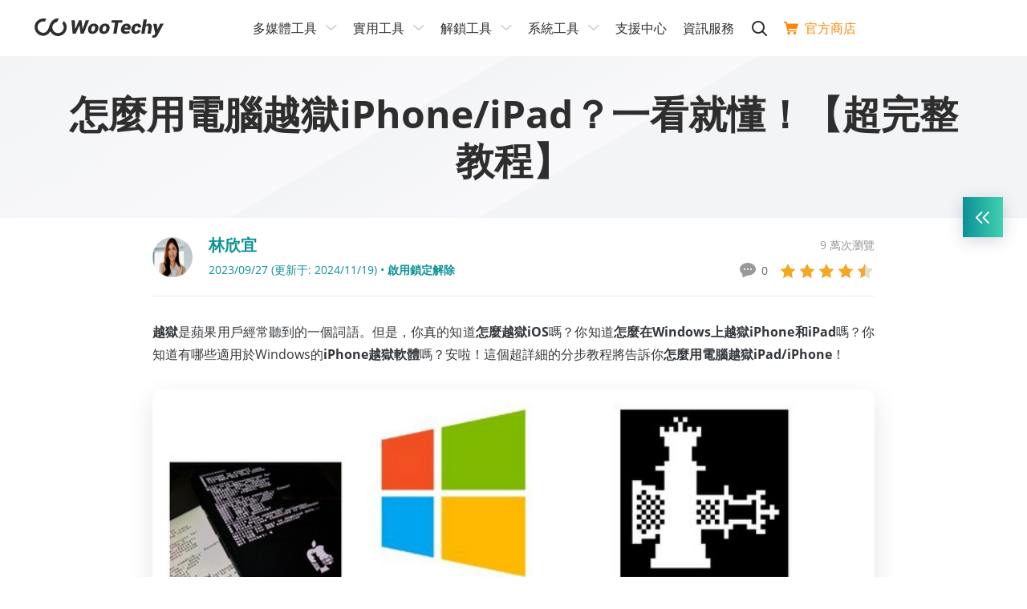

--- FILE ---
content_type: text/html
request_url: https://www.wootechy.com/tw/activation-bypass/how-to-jailbreak-ios-on-windows/
body_size: 106168
content:
<!DOCTYPE html>
<html lang="zh-Hant">

<head>
  <meta charset="UTF-8">
  <meta name="viewport" content="width=device-width,user-scalable=0,initial-scale=1,maximum-scale=1, minimum-scale=1">
  <title>【超完整終極教程】怎麼用電腦越獄iPad/iPhone？一看就懂！</title>
  <meta name="description" itemprop="description" content="想知道怎麼用電腦越獄iPhone/iPad嗎？想知道在Windows上越獄iOS嗎？想知道有哪些適用於Windows的iPhone越獄軟體嗎？進來看這篇超全指南！">
  <link rel="canonical" href="https://www.wootechy.com/tw/activation-bypass/how-to-jailbreak-ios-on-windows/">
  <link rel="shortcut icon" href="https://images.wootechy.com/wootechytw/assets/common/images/favicon.ico"
    type="image/x-icon">
  <!-- Google Tag Manager -->
<script>(function(w,d,s,l,i){w[l]=w[l]||[];w[l].push({'gtm.start':
    new Date().getTime(),event:'gtm.js'});var f=d.getElementsByTagName(s)[0],
    j=d.createElement(s),dl=l!='dataLayer'?'&l='+l:'';j.async=true;j.src=
    'https://www.googletagmanager.com/gtm.js?id='+i+dl;f.parentNode.insertBefore(j,f);
})(window,document,'script','dataLayer','GTM-WQCWZCF');</script>
<link rel="preload" as="style" href="/tw/assets/css/base.css" />
<link rel="preload" as="style" href="/tw/assets/css/font.css" />
<link rel="stylesheet" href="/tw/assets/css/base.css"/>
<link rel="stylesheet" href="/tw/assets/css/font.css"/>
  <link rel="preload" as="style" href="/tw/assets/css/article/post_base.css">
  <link rel="stylesheet" href="/tw/assets/css/article/post_base.css">

  <script type="application/ld+json">{"@context":"https://schema.org","@type":"BreadcrumbList","itemListElement":[{"@type":"ListItem","position":1,"name":"Home","item":"https://www.wootechy.com"},{"@type":"ListItem","position":2,"name":"啟用鎖定解除","item":"https://www.wootechy.com/tw/activation-bypass/"},{"@type":"ListItem","position":3,"name":"怎麼用電腦越獄iPhone/iPad？一看就懂！【超完整教程】"}]}</script>
  <script type="application/ld+json">{"@context":"https://schema.org","@type":"Article","author":{"@type":"Person","name":"林欣宜","url":"https://www.wootechy.com/tw/authors/jessi/"},"image":["https://images.wootechy.com/article/jailbreak-ios-on-windows-with-checkra1n.jpg"],"datePublished":"2023-09-27T13:50:49+08:00","dateModified":"2024-11-19T14:24:32+08:00","headline":"怎麼用電腦越獄iPhone/iPad？一看就懂！【超完整教程】"}</script>
  
  
  
  <script type="application/ld+json"> {
        "@context": "https://schema.org",
        "@type": "WebApplication",
        "name": "怎麼用電腦越獄iPhone/iPad？一看就懂！【超完整教程】",
        "operatingSystem": "Windows, Mac, Linux, Chromebook, iOS, Android",
        "applicationCategory": "UtilitiesApplication",
        "aggregateRating": {
            "@type": "AggregateRating",
            "ratingValue": "4.90",
            "ratingCount": "9"
        }
    } 
</script>
<meta property="og:image" content="https://images.wootechy.com/article/jailbreak-ios-on-windows-with-checkra1n.jpg">  </head>

<body>
  <aside>
  <svg style="display: none;">
    <symbol id="logo-path" viewBox="0 0 160.829 24.044" fill="currentColor" version="1.1"
            xmlns="http://www.w3.org/2000/svg">
      <path
                d="M59.833 13.164l.074.018 3.878-10.818h4.174L61.22 19.04h-3.88l-1.348-10.3-.074-.018L51.32 19.04h-3.878L46.02 2.364h4.174l.406 10.822.074.018 4.746-10.84h3.1zm6.889-.437a7.326 7.326 0 0 1 2.382-4.6 7.23 7.23 0 0 1 4.986-1.7A5.316 5.316 0 0 1 78.448 8.2a5.514 5.514 0 0 1 1.034 4.543l-.037.24a7.627 7.627 0 0 1-2.4 4.617 7.15 7.15 0 0 1-4.968 1.7 5.355 5.355 0 0 1-4.377-1.773 5.445 5.445 0 0 1-1.016-4.543zm4.081.24a4.411 4.411 0 0 0 .111 2.475 1.6 1.6 0 0 0 1.625.868 2.185 2.185 0 0 0 1.847-.9 5.441 5.441 0 0 0 .942-2.438l.037-.24a4.634 4.634 0 0 0-.129-2.438 1.58 1.58 0 0 0-1.625-.886 2.235 2.235 0 0 0-1.865.923 5.322 5.322 0 0 0-.923 2.4zm9.954-.24a7.326 7.326 0 0 1 2.382-4.6 7.23 7.23 0 0 1 4.986-1.7A5.316 5.316 0 0 1 92.483 8.2a5.514 5.514 0 0 1 1.034 4.543l-.037.24a7.627 7.627 0 0 1-2.4 4.617 7.15 7.15 0 0 1-4.968 1.7 5.355 5.355 0 0 1-4.377-1.773 5.445 5.445 0 0 1-1.016-4.543zm4.081.24a4.411 4.411 0 0 0 .111 2.475 1.6 1.6 0 0 0 1.625.868 2.185 2.185 0 0 0 1.847-.9 5.441 5.441 0 0 0 .942-2.438l.037-.24a4.633 4.633 0 0 0-.129-2.438 1.58 1.58 0 0 0-1.625-.886 2.235 2.235 0 0 0-1.865.923 5.322 5.322 0 0 0-.923 2.4zm24.247-7.63h-4.691l-2.179 13.7h-4.118l2.179-13.7h-4.6l.48-2.973h13.426zm3.989 13.942a5.425 5.425 0 0 1-4.358-1.717 5.017 5.017 0 0 1-1.071-4.3l.055-.443a7.847 7.847 0 0 1 2.327-4.672 6.869 6.869 0 0 1 4.931-1.717 4.735 4.735 0 0 1 3.841 1.514 4.965 4.965 0 0 1 .886 4.1l-.332 2.031h-7.572l-.018.074a1.985 1.985 0 0 0 .517 1.588 2.517 2.517 0 0 0 1.847.591 9.166 9.166 0 0 0 1.995-.185 15.158 15.158 0 0 0 1.9-.572l.609 2.364a8.917 8.917 0 0 1-2.438.979 13.73 13.73 0 0 1-3.119.365zm1.4-9.9a2.017 2.017 0 0 0-1.514.591 3.706 3.706 0 0 0-.831 1.588l.018.074h3.546l.055-.3a2.26 2.26 0 0 0-.129-1.477 1.231 1.231 0 0 0-1.142-.474zm11.896 6.928a1.911 1.911 0 0 0 1.311-.443 2.043 2.043 0 0 0 .628-1.237h3.749l.018.074a4.774 4.774 0 0 1-2.013 3.343 6.877 6.877 0 0 1-4.155 1.237 5.176 5.176 0 0 1-4.3-1.773 5.538 5.538 0 0 1-.96-4.524l.055-.259a7.452 7.452 0 0 1 2.327-4.6 7.093 7.093 0 0 1 4.912-1.7 5.124 5.124 0 0 1 3.767 1.33 3.8 3.8 0 0 1 .923 3.583l-.018.055h-3.767a2.154 2.154 0 0 0-.185-1.459 1.305 1.305 0 0 0-1.182-.536 2.081 2.081 0 0 0-1.791.923 5.669 5.669 0 0 0-.871 2.406l-.055.259a5.043 5.043 0 0 0 .074 2.475 1.445 1.445 0 0 0 1.533.846zm12.446-8.218a5.344 5.344 0 0 1 1.646-1.256 4.488 4.488 0 0 1 1.976-.443 3.466 3.466 0 0 1 2.973 1.367 5.414 5.414 0 0 1 .536 4.137l-1.127 7.128h-4.118l1.145-7.147a3.609 3.609 0 0 0-.074-1.994 1.2 1.2 0 0 0-1.108-.517 3.509 3.509 0 0 0-1.219.2 2.584 2.584 0 0 0-.942.572l-1.422 8.883h-4.12l2.844-17.874h4.118zm14.257 5.485v.056l.074.018 3.287-7.017h4.4l-7.516 14.257a7.8 7.8 0 0 1-1.939 2.271 5.046 5.046 0 0 1-3.213.886 4 4 0 0 1-.868-.074c-.24-.055-.573-.129-1.034-.222l.942-2.77a2.4 2.4 0 0 1 .24.055.761.761 0 0 0 .222.018 3.069 3.069 0 0 0 1.44-.277 2.023 2.023 0 0 0 .831-.794l.443-.794-2.567-12.539h4.377zM36.362 3.139l-1.68 3.527a7.089 7.089 0 1 1-12.484 4.6 6.927 6.927 0 0 1 .628-2.9 12.96 12.96 0 0 1 .683-1.182A7.065 7.065 0 0 1 28.2 4.266L30.176.074A9 9 0 0 0 28.957 0c-4.358 0-7.11 2.789-8.753 5.485a9.673 9.673 0 0 0-.628 1.126 17.936 17.936 0 0 0-1.459 3.8c-.018.074-1.921 7.608-7.221 7.608a7.165 7.165 0 0 1-.037-14.33 6.929 6.929 0 0 1 2.142.332L14.589.66a11.018 11.018 0 0 0-3.73-.665 10.859 10.859 0 0 0 0 21.717c4.377 0 7.147-2.881 8.772-5.614a10.786 10.786 0 0 0 20.424-4.838 10.654 10.654 0 0 0-3.693-8.121z" />
    </symbol>
    <symbol id="close-menu-path" viewBox="0 0 24 24" fill="currentColor">
      <g fill="none" fill-rule="evenodd">
        <path
                    d="M20.293 2.293l1.414 1.414L13.414 12l8.293 8.293-1.414 1.414L12 13.414l-8.293 8.293-1.414-1.414L10.586 12 2.293 3.707l1.414-1.414L12 10.586l8.293-8.293z"
                    fill="#2E2E2E" fill-rule="nonzero" />
      </g>
    </symbol>
    <symbol id="close-menu-del" viewBox="0 0 10 10" fill="currentColor">
      <g data-name="1" fill="#fff">
        <path
                    d="M8.986 8.986h-.001l-3.889-3.89-.353-.353-.354.354L.5 8.986l3.89-3.89.354-.353-.354-.354L.5.501l3.89 3.888.353.354.354-.354L8.985.5 5.097 4.39l-.354.353.354.353 3.889 3.89z" />
        <path
                    d="M8.986 9.486a.499.499 0 0 1-.354-.147L4.742 5.45.854 9.34a.496.496 0 0 1-.706 0 .5.5 0 0 1 0-.708l3.889-3.889L.146.854A.5.5 0 0 1 .855.147l3.889 3.889L8.632.146a.499.499 0 0 1 .707 0 .5.5 0 0 1 0 .708L5.45 4.743l3.89 3.889a.5.5 0 0 1-.354.854z"
                    fill="#707070" />
      </g>
    </symbol>
    <symbol id="store-icon" viewBox="0 0 20 18" fill="currentColor">
      <path
                d="M6.71 14.26c.26 0 .5.04.73.14.23.1.43.22.6.39.16.17.3.36.4.59.11.22.16.47.16.72s-.05.5-.16.72c-.1.23-.24.42-.4.59-.17.17-.37.3-.6.4-.23.1-.47.15-.73.15-.27 0-.52-.05-.75-.15-.23-.1-.43-.23-.6-.4-.16-.17-.3-.36-.4-.59-.1-.22-.16-.47-.16-.72s.06-.5.16-.72c.1-.23.24-.42.4-.59.17-.17.37-.29.6-.39.23-.1.48-.14.75-.14zm8.43.04c.26 0 .51.05.74.14.24.09.44.22.62.39.16.17.3.37.4.59.1.23.15.47.15.72 0 .26-.05.49-.15.72-.1.23-.24.42-.4.59-.18.17-.38.3-.62.4-.23.1-.48.15-.74.15-.25 0-.5-.05-.73-.15-.23-.1-.43-.23-.59-.4-.17-.17-.31-.36-.41-.59-.11-.23-.15-.46-.15-.72 0-.25.04-.49.15-.72.1-.22.24-.42.41-.59.16-.17.36-.3.59-.39.23-.09.48-.14.73-.14zm3.41-11.36c.38 0 .67.05.88.15.21.1.36.22.45.37.09.14.12.3.12.47 0 .17-.03.31-.07.43l-.27.74-.43 1.23-.47 1.33-.37 1.04c-.18.53-.39.9-.66 1.11-.26.21-.59.31-.98.31H6.1l.29 1.8h10.23c.65 0 .98.28.98.82 0 .26-.07.5-.2.69-.12.19-.38.29-.76.29H6.02c-.27 0-.5-.06-.68-.18-.18-.12-.34-.28-.45-.47-.13-.19-.22-.4-.29-.63-.08-.23-.14-.44-.18-.64l-.12-.58-.22-1.15-.28-1.54c-.12-.57-.23-1.13-.33-1.71l-.87-4.5H1.07c-.2 0-.37-.05-.5-.15-.14-.1-.25-.22-.34-.36-.08-.14-.15-.29-.18-.45C.02 1.2 0 1.05 0 .92 0 .65.1.43.27.26.46.09.7 0 1.01 0h2.05c.27 0 .49.04.65.12.16.08.29.18.39.3.09.12.16.25.2.38l.1.34c.03.11.05.26.08.45l.08.59.12.76h13.87z" />
    </symbol>
    <symbol id="sidebar_facebook"  viewBox="0 0 30 30" fill="currentColor">
      <mask id="mask0_1_1542" style="mask-type:alpha" maskUnits="userSpaceOnUse" x="0" y="0" width="30" height="30">
        <rect width="30" height="30" fill="#D9D9D9"/>
      </mask>
      <g mask="url(#mask0_1_1542)">
        <path d="M21.598 16.2814L22.3515 11.3648H17.6365V8.17448C17.6365 6.82879 18.2943 5.51839 20.4086 5.51839H22.5531V1.33264C22.5531 1.33264 20.6076 1 18.7453 1C14.8595 1 12.3193 3.35369 12.3193 7.61756V11.3648H8V16.2814H12.3193V28.1683C13.1862 28.3044 14.0732 28.3749 14.9779 28.3749C15.8826 28.3749 16.7697 28.3044 17.6365 28.1683V16.2814H21.598Z"/>
      </g>
    </symbol>
    <symbol id="sidebar_twitter" viewBox="0 0 30 30" fill="currentColor">
      <mask id="mask0_1_1545" style="mask-type:alpha" maskUnits="userSpaceOnUse" x="0" y="0" width="30" height="30">
        <rect width="30" height="30" fill="#D9D9D9"/>
      </mask>
      <g mask="url(#mask0_1_1545)">
        <path d="M21.5148 4.75H25.1196L17.2441 13.7513L26.5091 26H19.2546L13.5727 18.5712L7.0713 26H3.46425L11.888 16.3721L3.00002 4.75H10.4386L15.5746 11.5402L21.5148 4.75ZM20.2496 23.8423H22.2471L9.35322 6.79436H7.2097L20.2496 23.8423Z"/>
      </g>
    </symbol>
    <symbol id="sidebar_instagram" viewBox="0 0 30 30" fill="currentColor" xmlns="http://www.w3.org/2000/svg">
      <mask id="mask0_1_1549" style="mask-type:alpha" maskUnits="userSpaceOnUse" x="0" y="0" width="30" height="30">
        <rect width="30" height="30" fill="#D9D9D9"/>
      </mask>
      <g mask="url(#mask0_1_1549)">
        <rect x="26.0001" y="26.0481" width="21.9371" height="21.9833" rx="3.71273" transform="rotate(180 26.0001 26.0481)"/>
        <path fill-rule="evenodd" clip-rule="evenodd" d="M10.9185 23.3006H19.1449C21.4165 23.3006 23.2581 21.4552 23.2581 19.1788V10.935C23.2581 8.6586 21.4165 6.81318 19.1449 6.81318H10.9185C8.6468 6.81318 6.80526 8.6586 6.80526 10.935V19.1788C6.80526 21.4552 8.6468 23.3006 10.9185 23.3006ZM8.45034 10.9355C8.45223 9.57041 9.55605 8.46426 10.9183 8.46237H19.1447C20.5069 8.46426 21.6107 9.57041 21.6126 10.9355V19.1792C21.6107 20.5443 20.5069 21.6504 19.1447 21.6523H10.9183C9.55605 21.6504 8.45223 20.5443 8.45034 19.1792V10.9355Z" fill="#28CEAD"/>
        <path fill-rule="evenodd" clip-rule="evenodd" d="M10.3699 15.0567C10.3699 17.6367 12.457 19.7282 15.0315 19.7282C17.6053 19.7263 19.6913 17.6359 19.6932 15.0567C19.6932 12.4768 17.6061 10.3853 15.0315 10.3853C12.457 10.3853 10.3699 12.4768 10.3699 15.0567ZM12.2446 13.9006C12.7115 12.7711 13.8114 12.0346 15.0314 12.0346C16.6965 12.0365 18.0458 13.3887 18.0477 15.0573C18.0477 16.2799 17.3128 17.3821 16.1857 17.8499C15.0585 18.3178 13.7612 18.0592 12.8985 17.1947C12.0358 16.3302 11.7777 15.0301 12.2446 13.9006Z" fill="#28CEAD"/>
        <ellipse cx="19.693" cy="10.6599" rx="0.82264" ry="0.824372" fill="#28CEAD"/>
      </g>
    </symbol>
    <symbol id="sidebar_youtube" viewBox="0 0 30 30" fill="currentColor" xmlns="http://www.w3.org/2000/svg">
      <mask id="mask0_1_1562" style="mask-type:alpha" maskUnits="userSpaceOnUse" x="0" y="0" width="30" height="30">
        <rect width="30" height="30" fill="#D9D9D9"/>
      </mask>
      <g mask="url(#mask0_1_1562)">
        <path d="M27.4568 8.90643C27.3131 8.34745 27.0251 7.83603 26.6216 7.42339C26.2181 7.01075 25.7133 6.71139 25.1576 6.55529C23.1306 6 15 6 15 6C15 6 6.86943 6 4.84143 6.55529C4.28614 6.71167 3.78167 7.01116 3.37851 7.42378C2.97534 7.8364 2.68762 8.34767 2.54414 8.90643C2 10.979 2 15.3043 2 15.3043C2 15.3043 2 19.6296 2.54321 21.7031C2.68819 22.2571 2.97729 22.7629 3.38112 23.1691C3.78495 23.5752 4.28912 23.8671 4.84236 24.0152C6.86943 24.5714 15 24.5714 15 24.5714C15 24.5714 23.1306 24.5714 25.1586 24.0161C25.7116 23.8679 26.2156 23.5759 26.6193 23.1698C27.0229 22.7637 27.3119 22.258 27.4568 21.704C28 19.6286 28 15.3043 28 15.3043C28 15.3043 28 10.979 27.4568 8.90643ZM12.3406 19.2321V11.3764L19.1359 15.3043L12.3406 19.2321Z" fill="white"/>
      </g>
    </symbol>
    <symbol id="top" viewBox="0 0 22 22" fill="currentColor">
      <path
                d="M21.53 10.35L11.72.48a1 1 0 0 0-.7-.29 1 1 0 0 0-.7.29L.48 10.35a1.004 1.004 0 1 0 1.42 1.42L10 3.6v16.9a1 1 0 0 0 2 0V3.61l8.1 8.15a1 1 0 0 0 .71.29 1 1 0 0 0 .72-1.7z"
                fill="#FFF" fill-rule="nonzero" />
    </symbol>
    <symbol id="close-path" viewBox="0 0 24 24" fill="currentColor">
      <path d="M11 11V6a1 1 0 0 1 2 0v5h5a1 1 0 0 1 0 2h-5v5a1 1 0 0 1-2 0v-5H6a1 1 0 0 1 0-2h5z"></path>
    </symbol>
    <symbol id="download-path" viewBox="0 0 24 24" fill="currentColor">
      <path d="m16 18v2h-16v-2zm-7-18v12.585l4.7928932-4.79210678 1.4142136 1.41421356-6.50000002 6.50000002c-.36048396.3604839-.92771502.3882135-1.32000622.0831886l-.09420734-.0831886-6.5-6.50000002 1.41421356-1.41421356 4.79289322 4.79210678v-12.585z" transform="translate(2)"/>
    </symbol>
    <symbol id="shop-path" viewBox="0 0 24 24" fill="currentColor">
      <path d="m9.5 15c.8284271 0 1.5.6715729 1.5 1.5s-.6715729 1.5-1.5 1.5c-.82842712 0-1.5-.6715729-1.5-1.5s.67157288-1.5 1.5-1.5zm7 0c.8284271 0 1.5.6715729 1.5 1.5s-.6715729 1.5-1.5 1.5-1.5-.6715729-1.5-1.5.6715729-1.5 1.5-1.5zm-16.5-15h4.5c.41369717 0 .77996843.25392357.92944689.63091838l.03817038.11665972 2.80497963 10.7524219h9.4791652l1.9117647-6.5h-10.6635268v-2h12c.6283365 0 1.0906068.56841454.9857667 1.16925884l-.0264012.11290748-2.5 8.49999998c-.1137922.3868934-.4469349.6635953-.8398555.7107072l-.11951.0071265h-11c-.41369717 0-.77996843-.2539236-.92944689-.6309184l-.03817038-.1166597-2.80497963-10.7524219h-3.7274031v-2h4.5z" transform="translate(0 1)"/>
    </symbol>
    <symbol id="mac-path" viewBox="0 0 24 24" fill="currentColor">
      <path
                d="M22.4992562,-1.24344979e-14 L13.4281275,-1.24344979e-14 C12.3031647,2.93192236 11.4571791,6.16193582 11.2071873,8.98181018 C11.1357611,9.8221701 11.778597,9.80349542 11.778597,9.80349542 L13.4749695,9.80349542 C13.6713916,9.80349542 13.9570964,9.84084475 14.1178054,10.0089167 C14.4392234,10.326386 14.3677972,10.66253 14.3856537,10.8492766 C14.4213668,12.5299965 14.5285061,13.781199 14.6356454,15.6673401 C14.6356454,15.7233641 14.653502,15.9287854 14.653502,16.0034841 C16.7248621,15.4058948 17.9748207,13.9679457 18.3498084,13.613127 C18.5462304,13.3890311 18.9033615,13.2956577 19.242636,13.5944524 C19.5819105,13.9119217 19.4569146,14.4348123 19.2962056,14.6215589 C18.921218,15.0137269 17.5105504,17.0492653 14.7963544,17.7589026 C14.9570634,19.5329957 15.2681458,20.6367494 15.4645679,22 L22.5714758,22 C23.3571641,22 24,21.3277121 24,20.5060268 L23.9277804,1.49397318 C23.9277804,0.67228794 23.2849445,-1.24344979e-14 22.4992562,-1.24344979e-14 Z M17.4212676,8.19747426 C16.9212841,8.19747426 16.52844,7.78663163 16.52844,7.26374102 L16.52844,5.39627455 C16.52844,4.87338394 16.9212842,4.46254133 17.4212676,4.46254133 C17.9212511,4.46254133 18.3140952,4.87338397 18.3140952,5.39627455 L18.3140952,7.26374102 C18.3140952,7.78663163 17.9212511,8.19747426 17.4212676,8.19747426 Z M13.0285557,17.8896252 C12.5999984,17.9456492 12.4035764,17.9829986 11.939306,17.9643239 C7.92158168,17.9269746 5.36809469,15.3685455 4.85025466,14.8269802 C4.65383258,14.5842096 4.38598429,14.1360176 4.68954569,13.6878257 C5.04667673,13.1649351 5.56451676,13.4077057 5.72522573,13.557103 C6.2609223,14.0799936 8.42156515,16.2275801 11.8678798,16.2836041 C12.3321502,16.2836041 12.5107157,16.2836041 12.9214164,16.2462547 C12.8321336,14.9950522 12.7607074,13.9679456 12.7428509,12.1565032 C12.7428509,11.6522872 12.2964371,11.6522872 12.296437,11.6522872 L9.99294179,11.6522872 C9.99294179,11.6522872 9.17154038,11.7830099 9.24296658,10.66253 C9.68938039,3.95832537 11.6424722,0 11.6424722,0 L1.42852421,0 C0.642835901,0 5.68434189e-14,0.67228794 5.68434189e-14,1.49397318 L0.0722196339,20.4873521 C0.0722196339,21.3090374 0.715055535,21.9813253 1.50074384,21.9813253 L13.6789127,21.9813253 C13.6789127,21.9813253 13.296404,20.8402223 13.0285557,17.8896252 Z M6.77876233,4.46254133 C7.2787458,4.46254133 7.67158994,4.87338397 7.67158994,5.39627455 L7.67158994,7.26374102 C7.67158994,7.78663163 7.27874578,8.19747426 6.77876233,8.19747426 C6.27877889,8.19747426 5.8859347,7.78663163 5.8859347,7.26374102 L5.8859347,5.39627455 C5.8859347,4.87338394 6.27877886,4.46254133 6.77876233,4.46254133 Z"> </path>
    </symbol>
    <symbol id="win-path" viewBox="0 0 24 24" fill="currentColor">
      <path
                d="M23.9775346,11.13856 L23.9775346,0.00945378509 L11.3139401,1.89791827 L11.3139401,11.13856 L23.9775346,11.13856 Z M9.54435484,11.13856 L9.54435484,2.0445951 L0.0144009325,3.43802522 L0.0144009325,11.13856 L9.54435484,11.13856 Z M11.3139401,12.8986822 L11.3139401,22.1393239 L23.9775346,23.95445 L23.9775346,12.8986822 L11.3139401,12.8986822 Z M0.0144009325,12.8986822 L0.0144009325,20.6725554 L9.54435484,22.0476509 L9.54435484,12.8986822 L0.0144009325,12.8986822 Z"> </path>
    </symbol>
    <symbol id="android-path" viewBox="0 0 20 20" fill="currentColor">
      <path d="M2.74 6.468c-.686 0-1.24.553-1.24 1.235v5.17c0 .682.556 1.234 1.24 1.234.684 0 1.238-.552 1.238-1.234v-5.17c0-.682-.554-1.235-1.239-1.235zm1.718 8.245c0 .728.593 1.318 1.323 1.318h.903v2.735c0 .681.556 1.234 1.239 1.234.685 0 1.24-.553 1.24-1.234V16.03h1.673v2.735c0 .681.556 1.234 1.24 1.234.684 0 1.238-.553 1.238-1.234V16.03h.903c.73 0 1.323-.59 1.323-1.318V6.7H4.458v8.012zm8.279-12.89l.865-1.57a.17.17 0 0 0-.068-.232.172.172 0 0 0-.233.068l-.876 1.586A5.994 5.994 0 0 0 10 1.17c-.87 0-1.691.182-2.425.504L6.699.09a.172.172 0 0 0-.233-.068.17.17 0 0 0-.068.232l.865 1.57c-1.699.876-2.848 2.54-2.848 4.448h11.168c.002-1.91-1.147-3.572-2.846-4.447zM7.459 4.258a.467.467 0 1 1-.001-.934.467.467 0 0 1 .001.934zm5.084 0a.467.467 0 1 1-.001-.934.467.467 0 0 1 .001.934zm4.718 2.211c-.685 0-1.24.553-1.24 1.235v5.17c0 .682.557 1.234 1.24 1.234.685 0 1.239-.552 1.239-1.234v-5.17c0-.682-.554-1.235-1.24-1.235z" fill-rule="nonzero"></path>
    </symbol>
    <symbol id="ios-path" viewBox="0 0 20 20" fill="currentColor">
      <path d="M12.768 3.247c.649-.843 1.14-2.033.963-3.247-1.062.074-2.302.757-3.024 1.646-.66.805-1.203 2.002-.992 3.165 1.162.037 2.357-.661 3.053-1.564zM18.5 14.674c-.465 1.039-.687 1.504-1.285 2.424-.836 1.286-2.012 2.886-3.47 2.897-1.294.015-1.629-.851-3.385-.841-1.757.01-2.125.859-3.422.846-1.458-.015-2.571-1.457-3.406-2.743C1.2 13.666.954 9.45 2.392 7.207 3.416 5.616 5.03 4.686 6.547 4.686c1.544 0 2.515.855 3.794.855 1.24 0 1.995-.857 3.78-.857 1.352 0 2.784.743 3.804 2.029-3.342 1.85-2.801 6.671.575 7.963v-.002z" fill-rule="nonzero"></path>
    </symbol>
  </svg>
</aside>
<header>
  <div class="mask-bg"></div>
  <div class="header container container-md">
    <div class="lt flexible flex-align-center">
      <div class="logo"> <a href="/tw/">
        <svg width="166.829" height="24.044" viewBox="0 0 166.829 24.044">
          <use xlink:href="#logo-path"></use>
        </svg>
        </a> </div>
      <a href="javascript:void(0)" id="show-menu" class="mobile-icon"> <img src="https://images.wootechy.com/wootechytw/assets/common/nav_logo.svg" width="24" height="19" alt="nav_logo"
                    loading="lazy"> </a> <a href="javascript:void(0)" class="mobile-icon close-menu-icon" id="close-menu">
      <svg height="24" viewBox="0 0 24 24" width="24">
        <use xlink:href="#close-menu-path"></use>
      </svg>
      </a> </div>
    <div>
      <ul class="rt flexible menu-info">
        <li class="relative"> <span class="menu-item">多媒體工具</span>
          <div class="menu-sub-wrap">
            <ul class="menu-item-sub">
              <li><a href="/tw/voice-changer/"><img
                                        src="https://images.wootechy.com/wootechytw/assets/common/product-logo/logo_soundbot.svg"
                                        alt="SoundBot" loading="lazy">
                <div class="menu-item-productname"><span>SoundBot - 變聲器<img class="hot-img" src="https://images.wootechy.com/wootechytw/assets/overview/iDowner/hot.png"></img></span> <span>用於通話/游戲/直播的即時變聲器</span> </div>
                </a> </li>
              <li> <a href="/tw/voice-generator/"> <img src="https://images.wootechy.com/wootechytw/assets/common/product_icon/voxdo-icon-green.svg"
                                        alt="VoxDo" loading="lazy">
                <div class="menu-item-productname"><span>VoxDo - AI語音生成<i class="header-new-icon">NEW</i></span> <span>文字轉語音/語音轉文字/AI配音</span> </div>
                </a> </li>
              <li><a href="/tw/video-downloader/"><img
                                        src="https://images.wootechy.com/wootechytw/assets/overview/iDowner/iDowner_logo.png"
                                        alt="iDowner" loading="lazy">
                <div class="menu-item-productname"><span>iDowner - 影片下載</span> <span>YouTube/IG/FB/抖音/推特影片下載</span> </div>
                </a> </li>
            </ul>
          </div>
        </li>
        <li class="relative"> <span class="menu-item">實用工具</span>
          <div class="menu-sub-wrap">
            <ul class="menu-item-sub">
              <li><a href="/tw/virtual-location/"><img
                                        src="https://images.wootechy.com/wootechytw/assets/common/product-logo/imovego_44_1.png"
                                        alt="iMoveGo" loading="lazy">
                <div class="menu-item-productname"><span>iMoveGo - 手機定位修改<i class="header-new-icon">HOT</i></span> <span>Android/iPhone定位GPS修改</span> </div>
                </a> </li>
              <li><a href="/tw/password-recovery/"><img
                                        src="https://images.wootechy.com/wootechytw/assets/common/product-logo/logo_icrowbar.svg"
                                        alt="iCrowbar" loading="lazy">
                <div class="menu-item-productname"><span>iCrowbar - 檔案密碼解鎖</span> <span>Excel/Word/PDF/RAR/ZIP密碼破解</span> </div>
                </a> </li>
              <li><a href="/tw/whatsapp-transfer-backup-restore/"><img
                                        src="https://images.wootechy.com/wootechytw/assets/common/product-logo/logo_WhatsMover.png" alt="WhatsMover"
                                        loading="lazy">
                <div class="menu-item-productname"><span>WhatsMover - WhatsApp管理</span> <span>WhatsApp備份/還原/轉移/匯出</span> </div>
                </a> </li>
              <li><a href="/tw/screen-mirror/"><img
                                        src="https://images.wootechy.com/wootechytw/assets/common/product-logo/logo_mirrordisp.svg"
                                        alt="MirrorDisp" loading="lazy">
                <div class="menu-item-productname"><span>MirrorDisp - 螢幕鏡像輸出</span> <span>Android/iPhone/iPad螢幕投影</span> </div>
                </a> </li>
            </ul>
          </div>
        </li>
        <li class="relative"> <span class="menu-item">解鎖工具</span>
          <div class="menu-sub-wrap">
            <ul class="menu-item-sub">
              <li><a href="/tw/iphone-passcode-unlocker/"><img
                                        src="https://images.wootechy.com/wootechytw/assets/common/product_icon/iDelock.svg"
                                        alt="iDelock" loading="lazy">
                <div class="menu-item-productname"> <span>iDelock - iOS解鎖<img class="hot-img" src="https://images.wootechy.com/wootechytw/assets/overview/iDowner/hot.png"></img></span> <span>iPhone/iPad/iPod Touch鎖定解除</span> </div>
                </a> </li>
              <li><a href="/tw/android-passcode-unlocker/"><img
                                        src="https://images.wootechy.com/wootechytw/assets/common/product_icon/lockwiper_android.svg"
                                        alt="iDelock (Android)" loading="lazy">
                <div class="menu-item-productname"> <span>iDelock (Android) - Android解鎖</span> <span>解除Android手機的螢幕鎖/FRP鎖</span> </div>
                </a> </li>
              <li><a href="/tw/bypass-activation-lock/"><img
                                        src="https://images.wootechy.com/wootechytw/assets/common/product_icon/iSalvor.svg"
                                        alt="iSalvor" loading="lazy">
                <div class="menu-item-productname"> <span>iSalvor - 啟用鎖定解除</span> <span>繞過iPhone啟用鎖定/SIM卡鎖定</span> </div>
                </a> </li>
            </ul>
          </div>
        </li>
        <li class="relative"> <span class="menu-item">系統工具</span>
          <div class="menu-sub-wrap">
            <ul class="menu-item-sub">
              <li><a href="/tw/iphone-data-recovery/"><img
                                        src="https://images.wootechy.com/wootechytw/assets/common/product-logo/iseeker_64.png"
                                        alt="iSeeker" loading="lazy">
                <div class="menu-item-productname"><span>iSeeker - iOS資料救援</span> <span>iPhone/iPad的資料救援&數據恢復</span> </div>
                </a> </li>
              <li><a href="/tw/android-data-recovery/"><img
                                        src="https://images.wootechy.com/wootechytw/assets/common/product_icon/iseeker_small_icon.png"
                                        alt="iSeeker(Android)" loading="lazy">
                <div class="menu-item-productname"><span>iSeeker (Android) - Android資料救援</span> <span>安卓裝置的資料復原&數據恢復</span> </div>
                </a> </li>
              <li><a href="/tw/ios-system-recovery/"><img
                                        src="https://images.wootechy.com/wootechytw/assets/common/product_icon/iphixer_icon.svg" alt="iPhixer"
                                        loading="lazy">
                <div class="menu-item-productname"><span>iPhixer - iOS系統修復<i class="header-new-icon">HOT</i></span> <span>修復iOS/iPadOS/tvOS系统問題</span> </div>
                </a> </li>
              <li><a href="/tw/downgrade-ios/"><img
                                        src="https://images.wootechy.com/wootechytw/assets/common/product_icon/iMaster.svg"
                                        alt="iMaster" loading="lazy">
                <div class="menu-item-productname"><span>iMaster - iOS升降級</span> <span>升級/降級/備份iPhone和iPad</span> </div>
                </a> </li>
            </ul>
          </div>
        </li>
        <li><a href="/tw/support/">支援中心</a></li>
        <li><a href="/tw/blog/">資訊服務</a></li>
        <li style="height:29px;"><a href="javascript:void(0)" class="search" id="search-btn-click-id"></a></li>
        <li class="store-icon"> <a href="/tw/store/" class="" id="close-menu">
          <svg height="20" width="18">
            <use xlink:href="#store-icon"></use>
          </svg>
          官方商店 </a> </li>
      </ul>
      <div class="search-form-box">
        <form action="/tw/search/" id="top_search_from" target="_parent">
          <div class="search_t">
            <input type="submit" name="sa" value="" class="search-form_btn">
            <input type="hidden" name="cx" value="06d2df2bae884479c">
            <input type="hidden" name="cof" value="FORID:10">
            <input type="hidden" name="ie" value="UTF-8">
            <input type="hidden" name="sa" value="search">
            <input value="" name="q" id="top_search_keyword" class="text ac_input" placeholder="搜尋"
                        size="10" autocomplete="off" type="text">
          </div>
        </form>
        <a href="javascript:void(0)" class="close-search" id="close-search">
        <svg height="24" viewBox="0 0 24 24" width="24">
          <use xlink:href="#close-menu-path"></use>
        </svg>
        </a> </div>
    </div>
    <div id="Login"></div>
  </div>
</header>
  <aside>
    <svg display="none" version="1.1" xmlns="http://www.w3.org/2000/svg">
      <symbol id="win-path" viewBox="0 0 24 24" fill="currentColor">
        <path
          d="M23.9775346,11.13856 L23.9775346,0.00945378509 L11.3139401,1.89791827 L11.3139401,11.13856 L23.9775346,11.13856 Z M9.54435484,11.13856 L9.54435484,2.0445951 L0.0144009325,3.43802522 L0.0144009325,11.13856 L9.54435484,11.13856 Z M11.3139401,12.8986822 L11.3139401,22.1393239 L23.9775346,23.95445 L23.9775346,12.8986822 L11.3139401,12.8986822 Z M0.0144009325,12.8986822 L0.0144009325,20.6725554 L9.54435484,22.0476509 L9.54435484,12.8986822 L0.0144009325,12.8986822 Z">
        </path>
      </symbol>
      <symbol id="mac-path" viewBox="0 0 24 24" fill="currentColor">
        <path
          d="M22.4992562,-1.24344979e-14 L13.4281275,-1.24344979e-14 C12.3031647,2.93192236 11.4571791,6.16193582 11.2071873,8.98181018 C11.1357611,9.8221701 11.778597,9.80349542 11.778597,9.80349542 L13.4749695,9.80349542 C13.6713916,9.80349542 13.9570964,9.84084475 14.1178054,10.0089167 C14.4392234,10.326386 14.3677972,10.66253 14.3856537,10.8492766 C14.4213668,12.5299965 14.5285061,13.781199 14.6356454,15.6673401 C14.6356454,15.7233641 14.653502,15.9287854 14.653502,16.0034841 C16.7248621,15.4058948 17.9748207,13.9679457 18.3498084,13.613127 C18.5462304,13.3890311 18.9033615,13.2956577 19.242636,13.5944524 C19.5819105,13.9119217 19.4569146,14.4348123 19.2962056,14.6215589 C18.921218,15.0137269 17.5105504,17.0492653 14.7963544,17.7589026 C14.9570634,19.5329957 15.2681458,20.6367494 15.4645679,22 L22.5714758,22 C23.3571641,22 24,21.3277121 24,20.5060268 L23.9277804,1.49397318 C23.9277804,0.67228794 23.2849445,-1.24344979e-14 22.4992562,-1.24344979e-14 Z M17.4212676,8.19747426 C16.9212841,8.19747426 16.52844,7.78663163 16.52844,7.26374102 L16.52844,5.39627455 C16.52844,4.87338394 16.9212842,4.46254133 17.4212676,4.46254133 C17.9212511,4.46254133 18.3140952,4.87338397 18.3140952,5.39627455 L18.3140952,7.26374102 C18.3140952,7.78663163 17.9212511,8.19747426 17.4212676,8.19747426 Z M13.0285557,17.8896252 C12.5999984,17.9456492 12.4035764,17.9829986 11.939306,17.9643239 C7.92158168,17.9269746 5.36809469,15.3685455 4.85025466,14.8269802 C4.65383258,14.5842096 4.38598429,14.1360176 4.68954569,13.6878257 C5.04667673,13.1649351 5.56451676,13.4077057 5.72522573,13.557103 C6.2609223,14.0799936 8.42156515,16.2275801 11.8678798,16.2836041 C12.3321502,16.2836041 12.5107157,16.2836041 12.9214164,16.2462547 C12.8321336,14.9950522 12.7607074,13.9679456 12.7428509,12.1565032 C12.7428509,11.6522872 12.2964371,11.6522872 12.296437,11.6522872 L9.99294179,11.6522872 C9.99294179,11.6522872 9.17154038,11.7830099 9.24296658,10.66253 C9.68938039,3.95832537 11.6424722,0 11.6424722,0 L1.42852421,0 C0.642835901,0 5.68434189e-14,0.67228794 5.68434189e-14,1.49397318 L0.0722196339,20.4873521 C0.0722196339,21.3090374 0.715055535,21.9813253 1.50074384,21.9813253 L13.6789127,21.9813253 C13.6789127,21.9813253 13.296404,20.8402223 13.0285557,17.8896252 Z M6.77876233,4.46254133 C7.2787458,4.46254133 7.67158994,4.87338397 7.67158994,5.39627455 L7.67158994,7.26374102 C7.67158994,7.78663163 7.27874578,8.19747426 6.77876233,8.19747426 C6.27877889,8.19747426 5.8859347,7.78663163 5.8859347,7.26374102 L5.8859347,5.39627455 C5.8859347,4.87338394 6.27877886,4.46254133 6.77876233,4.46254133 Z">
        </path>
      </symbol>
      <symbol id="android-path" viewBox="0 0 20 20" fill="currentColor">
        <path
          d="M2.74 6.468c-.686 0-1.24.553-1.24 1.235v5.17c0 .682.556 1.234 1.24 1.234.684 0 1.238-.552 1.238-1.234v-5.17c0-.682-.554-1.235-1.239-1.235zm1.718 8.245c0 .728.593 1.318 1.323 1.318h.903v2.735c0 .681.556 1.234 1.239 1.234.685 0 1.24-.553 1.24-1.234V16.03h1.673v2.735c0 .681.556 1.234 1.24 1.234.684 0 1.238-.553 1.238-1.234V16.03h.903c.73 0 1.323-.59 1.323-1.318V6.7H4.458v8.012zm8.279-12.89l.865-1.57a.17.17 0 0 0-.068-.232.172.172 0 0 0-.233.068l-.876 1.586A5.994 5.994 0 0 0 10 1.17c-.87 0-1.691.182-2.425.504L6.699.09a.172.172 0 0 0-.233-.068.17.17 0 0 0-.068.232l.865 1.57c-1.699.876-2.848 2.54-2.848 4.448h11.168c.002-1.91-1.147-3.572-2.846-4.447zM7.459 4.258a.467.467 0 1 1-.001-.934.467.467 0 0 1 .001.934zm5.084 0a.467.467 0 1 1-.001-.934.467.467 0 0 1 .001.934zm4.718 2.211c-.685 0-1.24.553-1.24 1.235v5.17c0 .682.557 1.234 1.24 1.234.685 0 1.239-.552 1.239-1.234v-5.17c0-.682-.554-1.235-1.24-1.235z"
          fill-rule="nonzero"></path>
      </symbol>
      <symbol id="ios-path" viewBox="0 0 20 20" fill="currentColor">
        <path
          d="M12.768 3.247c.649-.843 1.14-2.033.963-3.247-1.062.074-2.302.757-3.024 1.646-.66.805-1.203 2.002-.992 3.165 1.162.037 2.357-.661 3.053-1.564zM18.5 14.674c-.465 1.039-.687 1.504-1.285 2.424-.836 1.286-2.012 2.886-3.47 2.897-1.294.015-1.629-.851-3.385-.841-1.757.01-2.125.859-3.422.846-1.458-.015-2.571-1.457-3.406-2.743C1.2 13.666.954 9.45 2.392 7.207 3.416 5.616 5.03 4.686 6.547 4.686c1.544 0 2.515.855 3.794.855 1.24 0 1.995-.857 3.78-.857 1.352 0 2.784.743 3.804 2.029-3.342 1.85-2.801 6.671.575 7.963v-.002z"
          fill-rule="nonzero"></path>
      </symbol>
    </svg>
  </aside>

<div class="left-list">
        <div class="tabBox_side">
            <b> <img src="https://images.wootechy.com/wootechytw/assets/article/hot-icon.png" width="20" height="20" alt="hot topics icon" class="hot-icon">熱門話題</b>
            <div class="tabNav_side">
                <ul class="curr one" > 
                    <li><a href="/tw/activation-bypass/how-to-remove-activation-lock-without-previous-owner/">【4個內幕Tips】沒有前用戶密碼怎麼繞過iPhone/iPad啟用鎖？超簡單！</a></li><li><a href="/tw/activation-bypass/activation-bypass/icloud-dns-bypass/">DNS繞過：怎麼繞過iPhone/iPad上的iCloud啟動鎖【 2025 】</a></li><li><a href="/tw/activation-bypass/remove-ipad-activation-lock/">怎麼繞過iPad啟用鎖？ 2025 年你一定要會的 3 大最佳方法【內幕技巧】</a></li><li><a href="/tw/activation-bypass/how-do-i-find-my-apple-id-password/">怎麼查找我的Apple ID密碼？【超簡單的4個方法】</a></li>
                </ul>
            </div>
        </div>
    </div>
  <div class="main">
    <div class="topBanner">
      <div class="container container-md">
        <h1>怎麼用電腦越獄iPhone/iPad？一看就懂！【超完整教程】</h1>
      </div>
    </div>
    <article>
      <div class="author1">
        <div
          class="flexible flex-justify-between flex-align-center sm-flex-wrap-wrap sm-flex-justify-center container container-post">
          <div class="msg flexible flex-align-center">
            <a href="/tw/authors/jessi/">
              <img alt="admin" src="https://images.wootechy.com/wootechytw/assets/common/author-2.png" class="avatar avatar-80 photo" height="80" width="80"
                loading="lazy" />
            </a>

            <div>
              <a href="/tw/authors/jessi/">林欣宜</a>
              <p>2023/09/27 (更新于: 2024/11/19)
                • <a href="/tw/activation-bypass/">啟用鎖定解除</a>
              </p>
            </div>
          </div>
          <div class="reviews">
            <p>9 萬次瀏覽</p>
            <p class="star flexible mt10">
              <a href="#disqus_thread">0</a>
              <span></span>
              <span></span>
              <span></span>
              <span></span>
              <span class="half"></span>
            </p>

          </div>
        </div>
      </div>

      <div class="post-content container container-post">
        
        <p class="mb30" style="text-align:justify; text-justify:inter-ideogragh">
<strong>越獄</strong>是蘋果用戶經常聽到的一個詞語。但是，你真的知道<strong>怎麼越獄iOS</strong>嗎？你知道<strong>怎麼在Windows上越獄iPhone和iPad</strong>嗎？你知道有哪些適用於Windows的<strong>iPhone越獄軟體</strong>嗎？安啦！這個超詳細的分步教程將告訴你<strong>怎麼用電腦越獄iPad/iPhone</strong>！
</p>
<p class="shadow-img text-center"><picture>
<source srcset="https://images.wootechy.com/wootechytw/assets/article/jailbreak-ios-on-windows-with-checkra1n.webp" type="image/webp"> <img alt="jailbreak iOS device on Windows" class="text-center" height="466" src="https://images.wootechy.com/wootechytw/assets/article/jailbreak-ios-on-windows-with-checkra1n.jpg">
</picture></p>
<p class="mb50"></p>
<ul class="card">
<li class="icon-circular"><a href="#1">
第 1 部分：使用iRa1n在電腦上越獄iPhone/iPad
</a></li>
<li class="icon-circular"><a href="#2">
第 2 部分：使用Checkn1x通過電腦越獄iPhone/iPad
</a></li>
<li class="icon-circular"><a href="#3">
第 3 部分：使用Checkra1n通過電腦越獄iPhone/iPad
</a></li>
</ul>
<p class="mb50"></p>
<h2 class="part mb30 text-center" id="1">
第 1 部分：使用iRa1n在Windows上越獄iPhone/iPad
</h2>
<p class="mb30" style="text-align:justify; text-justify:inter-ideogragh">
<strong>iRa1n</strong> 是 iRemovalRa1n 的簡稱。它相容 iOS 12.0 至 iOS 14.8.1。基本上，它是 iRemoval PRO 5 應用程式中發佈的 checkra1n 的 Windows 版本。
</p>
<p class="mb50"></p>
<div class="border-card-dashed"><p class="note">
越獄準備
</p>
<br/>
<p class="icon-yes">
Windows 11/10/8.1/8/7，32位或64位
</p>
<p class="icon-yes">
下載並安裝 <a href="https://download.wootechy.com/wootechy-bypass-activation-lock_setup-com_tw.exe" target="blank"><b class="text-gradient"><u>WooTechy iSalvor</u></b></a>
</p>
</div>
<p class="mb50"></p>
<h3 class="mb30 text-gradient text-center">
怎麼使用iRa1n在Windows上越獄iPad/iPhone？
</h3>
<p class="mb30" style="text-align:justify; text-justify:inter-ideogragh">
<b class="text-gradient">第 1 步. </b>
啟動WooTechy iSalvor，選擇 "Bypass iCloud Activation Lock Screen（繞過iCloud啟動鎖屏）" 並點擊 "Start（開始）"，將iOS設備連接至電腦，然後點擊 "Downlod（下載）"下載iRa1n。
</p>
<p class="shadow-img text-center"><picture>
<source srcset="https://images.wootechy.com/wootechytw/assets/article/isalvor-jailbreak-device-by-ira1n.webp" type="image/webp">
<img alt="iRa1n" class="text-center" src="https://images.wootechy.com/wootechytw/assets/article/isalvor-jailbreak-device-by-ira1n.png" width="700">
</picture></p>
<p class="mb30" style="text-align:justify; text-justify:inter-ideogragh">
<b class="text-gradient">第 2 步. </b>
解壓iRa1n越獄工具後，啟動iRa1n.exe。
</p>
<p class="text-center mb30"><picture> <source srcset="https://images.wootechy.com/wootechytw/assets/article/launch-jailbreak-tool.webp" type="image/webp"> <img alt="launch iRa1n" class="text-center" src="https://images.wootechy.com/wootechytw/assets/article/launch-jailbreak-tool.png"> </picture></p>
<p class="mb50"></p>
<div class="border-card-dashed"><p class="note">
注意
</p>
<p class="icon-circular" style="text-align:justify; text-justify:inter-ideogragh">
在開機檔案之前，你需要解壓縮所有 ZIP 檔。確保不要直接從 ZIP 檔中運行。
</p>
<p class="icon-circular" style="text-align:justify; text-justify:inter-ideogragh">
建議 Windows 10 使用者以管理員身份運行程式。
</p>
</div><p class="mb50"></p>
<p class="mb30" style="text-align:justify; text-justify:inter-ideogragh">
<b class="text-gradient">第 3 步. </b>
將設備連接到電腦。點擊手機上的 "Trust（信任）"，讓電腦識別手機。首次啟動越獄工具時，系統會提示安裝驅動程式。要確認安裝，請按一下 "是"，然後再次運行越獄工具。
</p>
<p class="text-center mb30"><picture> <source srcset="https://images.wootechy.com/wootechytw/assets/article/allow-untested-ios-versions.webp" type="image/webp"> <img alt="allow untested ios versions" class="text-center" src="https://images.wootechy.com/wootechytw/assets/article/allow-untested-ios-versions.png"> </picture></p>
<p class="mb50"></p>
<div class="border-card-dashed"><p class="note">
注意
</p>
<p class="icon-circular" style="text-align:justify; text-justify:inter-ideogragh">
適用於蘋果 6s-7P 和 iPad 系列（iOS14.4 及以上版本）：你應選擇 "選項 "並選擇 "允許未經測試的 iOS/iPadOS/tvOS 版本"，然後返回越獄。
</p>
<p class="icon-circular" style="text-align:justify; text-justify:inter-ideogragh">
蘋果 8-X 系列（iOS14.4 及以上版本）：應選擇 "選項 "並勾選 "允許未測試的 iOS/iPadOS/tvOS 版本 "和 "跳過 A11 BPR 檢查"。
</p>
<p class="icon-circular" style="text-align:justify; text-justify:inter-ideogragh">
對於越獄後的 Apple 8-X（iOS 14.0~14.3 及以上版本）：應點擊 "選項 "並選擇 "跳過 A11 BPR 檢查"，然後返回越獄。
</p>
<p class="icon-circular" style="text-align:justify; text-justify:inter-ideogragh">
在 iOS 14.3 及更早版本中，你可以直接對設備進行越獄。
</p>
</div><p class="mb50"></p>
<p class="mb30" style="text-align:justify; text-justify:inter-ideogragh">
<b class="text-gradient">第 4 步. </b>
接下來，點擊 "開始 "對設備進行越獄。按照螢幕上的提示將設備調入 DFU 模式。
</p>
<p class="text-center mb30"><picture> <source srcset="https://images.wootechy.com/wootechytw/assets/article/put-your-device-into-dfu-mode.webp" type="image/webp"> <img alt="put your device into dfu mode" class="text-center" src="https://images.wootechy.com/wootechytw/assets/article/put-your-device-into-dfu-mode.png"> </picture></p>
<p class="mb30" style="text-align:justify; text-justify:inter-ideogragh">
<b class="text-gradient">第 5 步. </b>
iRa1n 會自動開始越獄。越獄過程需要一些時間才能完成。
</p>
<p class="text-center mb30"><picture> <source srcset="https://images.wootechy.com/wootechytw/assets/article/install-jailbreaking-package.webp" type="image/webp"> <img alt="install jailbreaking package" class="text-center" src="https://images.wootechy.com/wootechytw/assets/article/install-jailbreaking-package.png"> </picture></p>
<p class="mb30" style="text-align:justify; text-justify:inter-ideogragh">
<b class="text-gradient">第 6 步. </b>
現在你的設備已經越獄，可以隨意使用了。如果仍無法越獄，請再嘗試以下步驟。
</p>
<p class="text-center mb30"><picture> <source srcset="https://images.wootechy.com/wootechytw/assets/article/successfully-finish-jailbreaking.webp" type="image/webp"> <img alt="successfully finish jailbreaking" class="text-center" src="https://images.wootechy.com/wootechytw/assets/article/successfully-finish-jailbreaking.png"> </picture></p>
<p class="mb100"></p>
<h2 class="part mb30 text-center" id="2">
第 2 部分：使用Checkn1x在Windows上越獄iPhone/iPad
</h2>
<p class="mb30" style="text-align:justify; text-justify:inter-ideogragh">
<strong>Checkn1x</strong> 是基於 Linux 的 ISO 發行版本，預裝了 Checkra1n。因此，你可以使用 Checkn1x 對 iOS 設備進行越獄。
</p>
<p class="mb50"></p>
<div class="border-card-dashed"><p class="note">
越獄準備
</p>
<p class="icon-yes">
32位或64位的 Windows 7 或更高版本
</p>
<p class="icon-yes">
U盤（至少 2GB 容量）
</p>
<p class="icon-yes">
下載 <a href="https://github.com/balena-io/etcher/releases/download/v1.5.121/balenaEtcher-Setup-1.5.121.exe"><u>BalenaEtcher</u></a>, <a href="https://github.com/asineth0/Checkn1x/releases/download/1.1.7/Checkn1x-1.1.7.iso"><u>Checkn1x</u></a> ISO 文件
</p>
</div>
<p class="mb50"></p>
<h3 class="mb30 text-gradient text-center">
怎麼使用Checkn1x在Windows上越獄iPad/iPhone？
</h3>
<p class="mb30" style="text-align:justify; text-justify:inter-ideogragh">
<b class="text-gradient">第 1 步. </b>
將 U 盤插入電腦。最好為 U 盤資料做個備份，以防資料丟失。
</p>
<p class="mb30" style="text-align:justify; text-justify:inter-ideogragh">
<b class="text-gradient">第 2 步. </b>
下載BalenaEtcher和Checkn1x iso文件。
</p>
<p class="mb30" style="text-align:justify; text-justify:inter-ideogragh">
<b class="text-gradient">第 3 步. </b>
打開BalenaEtcher，點擊Flash from file，選擇下載的鏡像檔。
</p>
<p class="text-center mb30"><picture> <source srcset="https://images.wootechy.com/wootechytw/assets/article/flash-from-file.webp" type="image/webp"> <img alt="flash from file" class="text-center" src="https://images.wootechy.com/wootechytw/assets/article/flash-from-file.jpg" width="700"> </picture></p>
<p class="mb30" style="text-align:justify; text-justify:inter-ideogragh">
<b class="text-gradient">第 4 步. </b>
點擊 "Flash"，等待完成。
</p>
<p class="text-center mb30"><picture> <source srcset="https://images.wootechy.com/wootechytw/assets/article/flash.webp" type="image/webp"> <img alt="flash" class="text-center" src="https://images.wootechy.com/wootechytw/assets/article/flash.jpg" width="700"> </picture></p>
<p class="mb30" style="text-align:justify; text-justify:inter-ideogragh">
<b class="text-gradient">第 5 步. </b>
關閉應用程式，重新開機電腦。
</p>
<p class="mb30" style="text-align:justify; text-justify:inter-ideogragh">
<b class="text-gradient">第 6 步. </b>
在品牌徽標出現前按 F12 鍵，然後選擇快閃記憶體盤。
</p>
<p class="mb30" style="text-align:justify; text-justify:inter-ideogragh">
<b class="text-gradient">第 7 步. </b>
按 Alt + F2 鍵，運行 Checkra1n 越獄工具。
</p>
<p class="text-center mb30"><picture> <source srcset="https://images.wootechy.com/wootechytw/assets/article/checkra1n.webp" type="image/webp"> <img alt="checkra1n" class="text-center" src="https://images.wootechy.com/wootechytw/assets/article/checkra1n.png" width="700"> </picture></p>
<p class="mb30" style="text-align:justify; text-justify:inter-ideogragh">
<b class="text-gradient">第 8 步. </b>
進入Checkra1n介面後，選擇 "選項"。
</p>
<p class="text-center mb30"><picture> <source srcset="https://images.wootechy.com/wootechytw/assets/article/welcome-to-checkra1n.webp" type="image/webp"> <img alt="welcome to checkra1n" class="text-center" src="	
https://images.wootechy.com/wootechytw/assets/article/welcome-to-checkra1n.jpg" width="700"> </picture></p>
<p class="mb30" style="text-align:justify; text-justify:inter-ideogragh">
<b class="text-gradient">第 9 步. </b>
選擇 "越獄"。如果你的 iPhone 是 iPhone 8、iPhone 8 plus 或 iPhone X，請選擇 "允許未經測試的 iOS/iPadOS/tvOS 版本 "和 "跳過所有 BPR 檢查"。如果你的 iPhone 是 iPhone 6s、6s plus、7 或 7plus，只需選擇 "允許未經測試的 iOS/iPadOS/tvOS 版本"。
</p>
<p class="text-center mb30"><picture> <source srcset="https://images.wootechy.com/wootechytw/assets/article/allow-unteseted-versions.webp" type="image/webp"> <img alt="select write in ISO image mode" class="text-center" src="https://images.wootechy.com/wootechytw/assets/article/allow-unteseted-versions.jpg" width="700"> </picture></p>
<p class="mb30" style="text-align:justify; text-justify:inter-ideogragh">
<b class="text-gradient">第 10 步. </b>
選擇 "返回 "並開始越獄。
</p>
<p class="text-center mb30"><picture> <source srcset="	
https://images.wootechy.com/wootechytw/assets/article/start-jailbreak-01.webp" type="image/webp"> <img alt="start jailbreak" class="text-center" src="https://images.wootechy.com/wootechytw/assets/article/start-jailbreak-01.jpg" width="700"> </picture></p>
<p class="mb30" style="text-align:justify; text-justify:inter-ideogragh">
<b class="text-gradient">第 11 步. </b>
設備將進入復原模式。
</p>
<p class="mb30" style="text-align:justify; text-justify:inter-ideogragh">
<b class="text-gradient">第 12 步. </b>
按照提示將設備進入 DFU 模式。如果一切順利，你將看到 "全部完成 "資訊。按 Ctrl + Alt + Delete 鍵重啟電腦。
</p>
<p class="text-center mb30"><picture> <source srcset="https://images.wootechy.com/wootechytw/assets/article/jailbreak-done.webp" type="image/webp"> <img alt="jailbreak done" class="text-center" src="https://images.wootechy.com/wootechytw/assets/article/jailbreak-done.jpg" width="700"> </picture></p>
<p class="mb100"></p>
<h2 class="part mb30 text-center" id="3">
第 3 部分：使用Checkra1n在Windows上越獄iPhone/iPad
</h2>
<p class="mb50"></p>
<div class="border-card-dashed"><p class="note">
越獄準備
</p>
<p class="icon-yes">
32 或 64 位的 Windows 10/8.1/8/7 系統
</p>
<p class="icon-yes">
USB 快閃記憶體盤（至少 2GB 容量）
</p>
<p class="icon-yes">
下載 <a href="https://releases.ubuntu.com/21.10/ubuntu-21.10-desktop-amd64.iso" rel="nofollow" target="_blank"><u>ubuntu.iso file</u></a>, <a href="https://github.com/pbatard/rufus/releases/download/v3.13/rufus-3.13.exe" rel="nofollow" target="_blank"><u>rufus.exe</u></a>, <a href="https://assets.checkra.in/downloads/linux/cli/x86_64/4bf2f7e1dd201eda7d6220350db666f507d6f70e07845b772926083a8a96cd2b/checkra1n" rel="nofollow" target="_blank"><u>checkra1n-x86_64</u></a>
</p>
</div>
<p class="mb50"></p>
<p class="mb50"></p>
<div class="border-card-dashed"><p class="note">
注意
</p>
<p class="icon-circular" style="text-align:justify; text-justify:inter-ideogragh">
支持在 iOS 14.x 上越獄的設備型號：
	<br>
- 完全支援 A10/A10X 設備 - iPhone 6s\6s plus\7\7plus, iPad (2018, 第六代)/iPad (2019, 第七代), iPod touch (2019, 第七代)
	<br/>
- 有限支持 iOS 14.x 上的 A11 設備（選項 &gt; 跳過 A11 BPR 檢查）- iPhone 8\8 plus\X. 越獄 A11 設備後，請勿為鎖屏設置密碼、Touch ID、Face ID 或密碼
</br></p>
<p class="icon-circular" style="text-align:justify; text-justify:inter-ideogragh">
如果你可以訪問運行 macOS 10.13-10.15 的 Mac 電腦，建議使用 Mac 電腦對設備進行越獄。
</p>
<p class="icon-circular" style="text-align:justify; text-justify:inter-ideogragh">
如果你的 iDevice 是 iPhone 5S，請使用 Mac 電腦越獄，而不要使用 Windows 電腦。因為 iPhone 5S 無法成功越獄。
</p>
</div>
<p class="mb50"></p>
<h3 class="mb30 text-gradient text-center">
怎麼使用Checkra1n在Windows上越獄iPad/iPhone？
</h3>
<h4 class="mb30 text-gradient">
1. 為Ubuntu製作USB驅動器
</h4>
<p class="mb30" style="text-align:justify; text-justify:inter-ideogragh">
<b class="text-gradient">第 1 步. </b>
將 U 盤插入電腦。最好為U盤資料做個備份，以防資料丟失。
</p>
<p class="mb30" style="text-align:justify; text-justify:inter-ideogragh">
<b class="text-gradient">第 2 步. </b>
下載並啟動 Rufus。下載並啟動 Rufus。(注：無需安裝 Rufus。只要下載 Rufus，就可以直接使用該軟體）。
</p>
<p class="mb30" style="text-align:justify; text-justify:inter-ideogragh">
<b class="text-gradient">第 3 步. </b>
在 Rufus 的介面上點擊 SELECT，選擇剛剛下載的 Ubuntu 鏡像。之後，啟動選擇欄中會顯示 ubuntu-20.04.1-desktop-amd64.iso。接下來，保持其他預設值不變，點擊 "開始 "繼續。
</p>
<p class="text-center mb30"><picture> <source srcset="https://images.wootechy.com/wootechytw/assets/article/select-iso-file.webp" type="image/webp"> <img alt="select Ubuntu iso file" class="text-center" src="https://images.wootechy.com/wootechytw/assets/article/select-iso-file.jpg" width="450"> </picture></p>
<p class="mb30" style="text-align:justify; text-justify:inter-ideogragh">
<b class="text-gradient">第 4 步. </b>
此時會彈出一個警告，顯示 USB 快閃記憶體中的所有資料將被銷毀。如果已備份，請點擊 "確定"。然後選擇推薦模式，檢測到 ISOHybrid 映射後點擊確定。
</p>
<p class="text-center mb30"><picture> <source srcset="https://images.wootechy.com/wootechytw/assets/article/select-image-written-mode.webp" type="image/webp"> <img alt="select write in ISO image mode" class="text-center" src="https://images.wootechy.com/wootechytw/assets/article/select-image-written-mode.jpg" width="450"> </picture></p>
<p class="mb30" style="text-align:justify; text-justify:inter-ideogragh">
<b class="text-gradient">第 5 步. </b>
Rufus創建Ubuntu U盤需要2-3分鐘。請確保你的U盤已連接到電腦。
</p>
<p class="text-center mb30"><picture> <source srcset="https://images.wootechy.com/wootechytw/assets/article/copying-iso-files.webp" type="image/webp"> <img alt="Copy Linus iso fies" class="text-center" src="https://images.wootechy.com/wootechytw/assets/article/copying-iso-files.jpg" width="450"> </picture></p>
<p class="mb30" style="text-align:justify; text-justify:inter-ideogragh">
<b class="text-gradient">第 6 步. </b>
當狀態顯示 "準備就緒 "時，點擊 "關閉"。
</p>
<p class="text-center mb30"><picture> <source srcset="https://images.wootechy.com/wootechytw/assets/article/finishiing-creating-ubuntu-usb-drive.webp" type="image/webp"> <img alt="Finish making live USB flash drive" class="text-center" src="https://images.wootechy.com/wootechytw/assets/article/finishiing-creating-ubuntu-usb-drive.jpg" width="450"> </picture></p>
<p>
注意：為了防止 U 盤被識別，建議重新插入 U 盤。
</p>
<h4 class="mb30 text-gradient">
2. 在 Windows 電腦上啟動 Ubuntu
</h4>
<p class="mb30" style="text-align:justify; text-justify:inter-ideogragh">
<b class="text-gradient">第 1 步. </b>
導航至 "Windows" &gt; "重啟"，重啟電腦。
</p>
<p class="text-center mb30"><picture> <source srcset="https://images.wootechy.com/wootechytw/assets/article/restart-windows.webp" type="image/webp"> <img alt="restart Windows computer" class="text-center" src="https://images.wootechy.com/wootechytw/assets/article/restart-windows.jpg" width="700"> </picture></p>
<p class="mb30" style="text-align:justify; text-justify:inter-ideogragh">
<b class="text-gradient">第 2 步. </b>
在電腦進入作業系統前，按F12鍵進入BIOS控制系統（通常是在電腦徽標出現時）。
</p>
<p class="text-center mb30"><picture> <source srcset="https://images.wootechy.com/wootechytw/assets/article/dell-boot-f12.webp" type="image/webp"> <img alt="boot Dell by entering F12" class="text-center" src="https://images.wootechy.com/wootechytw/assets/article/dell-boot-f12.jpg" width="700"> </picture></p>
<p>
注意：如果 F12 鍵不起作用，則必須根據電腦品牌查找正確的按鍵。因為不同品牌的電腦使用不同的快速鍵進入 BIOS 控制系統。 
</p>
<p class="mb30" style="text-align:justify; text-justify:inter-ideogragh">
<b class="text-gradient">第 3 步. </b>
接下來，在BIOS介面上選擇剛才創建的Ubuntu U盤。通過鍵盤上的方向鍵選擇正確的選項。然後按 Enter 鍵繼續。
</p>
<p class="text-center mb30"><picture> <source srcset="https://images.wootechy.com/wootechytw/assets/article/select-to-boot-Ubuntu-flash-drive.webp" type="image/webp"> <img alt="choose hard drive" class="text-center" src="https://images.wootechy.com/wootechytw/assets/article/select-to-boot-Ubuntu-flash-drive.jpg" width="700"> </picture></p>
<p class="mb30" style="text-align:justify; text-justify:inter-ideogragh">
<b class="text-gradient">第 4 步. </b>
Ubuntu 系統將開始載入。這意味著所有檔案系統檢查正在進行中。
</p>
<p class="text-center mb30"><picture> <source srcset="https://images.wootechy.com/wootechytw/assets/article/remove-installation-medium.webp" type="image/webp"> <img alt="all filessystem checks in progress" class="text-center" src="https://images.wootechy.com/wootechytw/assets/article/remove-installation-medium.jpg" width="700"> </picture></p>
<p class="mb30" style="text-align:justify; text-justify:inter-ideogragh">
<b class="text-gradient">第 5 步. </b>
選擇第一個選項--*Ubuntu，啟動 Ubuntu 作業系統。
</p>
<p class="text-center mb30"><picture> <source srcset="https://images.wootechy.com/wootechytw/assets/article/ubuntu.webp" type="image/webp"> <img alt="boot the Ubuntu" class="text-center" src="https://images.wootechy.com/wootechytw/assets/article/ubuntu.jpg" width="700"> </picture></p>
<p class="mb30" style="text-align:justify; text-justify:inter-ideogragh">
<b class="text-gradient">第 6 步. </b>
按一下 "嘗試 Ubuntu"，在啟動過程完成後從 U 盤啟動 Ubuntu。
</p>
<p class="text-center mb30"><picture> <source srcset="https://images.wootechy.com/wootechytw/assets/article/select-try-unbuntu.webp" type="image/webp"> <img alt="choose try ubuntu" class="text-center" src="https://images.wootechy.com/wootechytw/assets/article/select-try-unbuntu.jpg" width="700"> </picture></p>
<p class="mb30" style="text-align:justify; text-justify:inter-ideogragh">
<b class="text-gradient">第 7 步. </b>
你將進入 Ubuntu 系統。請保持 iOS 設備與電腦的連接。
</p>
<p class="text-center mb30"><picture> <source srcset="https://images.wootechy.com/wootechytw/assets/article/connect-iphone-to-linux.webp" type="image/webp"> <img alt="connect your device to computer to enter into the Ubuntu system" class="text-center" src="https://images.wootechy.com/wootechytw/assets/article/connect-iphone-to-linux.jpg" width="700"> </picture></p>
<h4 class="mb30 text-gradient">
3. 越獄 iPhone/iPad/iPod Touch
</h4>
<p class="mb30" style="text-align:justify; text-justify:inter-ideogragh">
<b class="text-gradient">第 1 步. </b>
搜索你下載的 checkra1n-x86_64 文件。下載完成後啟動 checkra1n。
</p>
<p class="mb30" style="text-align:justify; text-justify:inter-ideogragh">
<b class="text-gradient">第 2 步. </b>
要在 Windows 上啟動 checkra1n，必須使用終端。你可以複製下面的代碼或在終端中手動輸入代碼。
</p>
<p class="text-center mb30"><picture> <source srcset="https://images.wootechy.com/wootechytw/assets/article/open-terminal.webp" type="image/webp"> <img alt="use terminal" class="text-center" src="https://images.wootechy.com/wootechytw/assets/article/open-terminal.jpg" width="700"> </picture></p>
<ol class="list-paddingleft-2">
<li>
輸入 chmod +x（加號前有空格，x 後有空格）。接著，將 checkra1n-x86_64 檔拖到終端介面，然後按 Enter 鍵。
</li>
<li>
輸入 sudo（sudo 後有一個空格）並將 checkra1n-x86_64 檔拖到終端介面，然後再次按 Enter 鍵。
</li>
</ol>
<p class="text-center mb30"><picture> <source srcset="https://images.wootechy.com/wootechytw/assets/article/sudo-drag-file.webp" type="image/webp"> <img alt="drag jailbreak tool to terminal" class="text-center" src="https://images.wootechy.com/wootechytw/assets/article/sudo-drag-file.jpg" width="700"> </picture></p>
<p class="mb30">
小貼士：如果無法將檔拖到終端介面，可以將 Checkra1n 越獄工具複製並粘貼到桌面。然後在右鍵功能表中選擇 "在檔中顯示"。接下來，再次拖動檔。
</p>
<p class="mb30" style="text-align:justify; text-justify:inter-ideogragh">
<b class="text-gradient">第 3 步. </b>
之後，Checkra1n 將開始運行，如下圖所示。
</p>
<p class="text-center mb30"><picture> <source srcset="https://images.wootechy.com/wootechytw/assets/article/launch-checkra1n.webp" type="image/webp"> <img alt="Checkra1n start to run on Linux" class="text-center" src="https://images.wootechy.com/wootechytw/assets/article/launch-checkra1n.jpg" width="700"> </picture></p>
<p class="mb50"></p>
<div class="border-card-dashed"><p class="note">
注意
</p>
<p style="text-align:justify; text-justify:inter-ideogragh">
如果 Checkra1n 上的 "開始" 按鈕是灰色的，請按一下 "選項" 並選擇 "允許未經測試的 iOS/iPadOS/tvOS 版本"，然後按一下 "返回"，這樣 "開始" 按鈕就可以使用了。
</p>
</div><p class="mb50"></p>
<p class="text-center mb30"><picture> <source srcset="https://images.wootechy.com/wootechytw/assets/article/checkra1n-start-grey.webp" type="image/webp"> <img alt="Fix Checkra1n Start button grey problem" class="text-center" src="https://images.wootechy.com/wootechytw/assets/article/checkra1n-start-grey.jpg" width="700"> </picture></p>
<p class="mb30" style="text-align:justify; text-justify:inter-ideogragh">
<b class="text-gradient">第 4 步. </b>
在 Checkra1n 的説明下，你的設備將進入復原模式以越獄。準備就緒後點擊 "下一步"。
</p>
<p class="text-center mb30"><picture> <source srcset="https://images.wootechy.com/wootechytw/assets/article/checkra1n-dfu-mode.webp" type="image/webp"> <img alt="put your device into recovery mode" class="text-center" src="https://images.wootechy.com/wootechytw/assets/article/checkra1n-dfu-mode.jpg" width="700"> </picture></p>
<p class="mb30">
當 iOS 設備進入復原模式時，點擊 "開始"。按照螢幕上的指示將設備進入 DFU 模式。
</p>
<p class="text-center mb30"><picture> <source srcset="https://images.wootechy.com/wootechytw/assets/article/checkra1n-click-start.webp" type="image/webp"> <img alt="put the device into DFU mode" class="text-center" src="https://images.wootechy.com/wootechytw/assets/article/checkra1n-click-start.jpg" width="700"> </picture></p>
<p class="mb30" style="text-align:justify; text-justify:inter-ideogragh">
<b class="text-gradient">第 5 步. </b>
接下來，Checkra1n 將開始對你的設備進行越獄。這需要一點時間。在完成越獄之前，請勿斷開 iOS 設備的連接。完成越獄後，點擊 "完成"。
</p>
<p class="text-center mb30"><picture> <source srcset="https://images.wootechy.com/wootechytw/assets/article/checkra1n-installing-jailbreak.webp" type="image/webp"> <img alt="start to jailbreak your device" class="text-center" src="https://images.wootechy.com/wootechytw/assets/article/checkra1n-installing-jailbreak.jpg" width="700"> </picture></p>
<p class="mb50"></p>
<div class="border-card-dashed"><p class="note">
注意
</p>
<p style="text-align:justify; text-justify:inter-ideogragh">
如果你在 Chcekra1n 中被卡在 "觸發前右鍵" 螢幕上，請使用以下方法解決此問題。
</p>
<p class="icon-circular">
更換另一個 USB 快閃記憶體盤，重複教程指南。
</p>
<p class="icon-circular">
快閃記憶體 iOS 設備並重啟電腦。
</p>
</div><p class="mb50"></p>
<p class="text-center mb30"><picture> <source srcset="https://images.wootechy.com/wootechytw/assets/article/right-before-trigger.webp" type="image/webp"> <img alt="right before trigger" class="text-center" src="https://images.wootechy.com/wootechytw/assets/article/right-before-trigger.jpg" width="700"> </picture></p>
<p class="mb50"></p>
<div class="border-card-dashed"><p class="note">
注意
</p>
<p style="text-align:justify; text-justify:inter-ideogragh">
如果越獄過程不成功，請嘗試將 iPhone/iPad/iPod touch 或平板電腦插入電腦背面的 USB 埠。然後再次嘗試越獄。背面的 USB 埠通常是 USB 2.0 埠，通常比正面的 USB 3.0 埠更相容設備。
</p>
</div><p class="mb50"></p>
<p class="mb30" style="text-align:justify; text-justify:inter-ideogragh">
<b class="text-gradient">第 6 步. </b>
完成越獄後退出 Ubuntu。然後按照以下路徑重啟電腦： 電源 &gt; 關機 &gt; 重啟。
</p>
<p class="text-center mb30"><picture> <source srcset="https://images.wootechy.com/wootechytw/assets/article/quit-ubuntu.webp" type="image/webp"> <img alt="quit Ubuntu and restart your computer" class="text-center" src="https://images.wootechy.com/wootechytw/assets/article/quit-ubuntu.jpg" width="700"> </picture></p>
<p class="mb30" style="text-align:justify; text-justify:inter-ideogragh">
<b class="text-gradient">第 7 步. </b>
手動拔出 U 盤並按 Enter 鍵。
</p>
<p class="text-center mb30"><picture> <source srcset="https://images.wootechy.com/wootechytw/assets/article/remove-installation-medium.webp" type="image/webp"> <img alt="restart computer to enter into operating system" class="text-center" src="https://images.wootechy.com/wootechytw/assets/article/remove-installation-medium.jpg" width="700"> </picture></p>
<p class="mb30" style="text-align:justify; text-justify:inter-ideogragh">
<b class="text-gradient">第 8 步. </b>
重啟電腦後，電腦將正常進入 Windows 作業系統。現在，你可以啟動 <a href="/tw/bypass-activation-lock/" target="_blank"><strong>Wootechy iSalvor</strong></a> 繞過 iCloud 啟動鎖。
</p>
<p class="text-center mb30"><picture> <source srcset="https://images.wootechy.com/wootechytw/assets/article/guide-7.webp" type="image/webp"> <img alt="bypass icloud activation lock screen by isalvor" class="text-center" src="https://images.wootechy.com/wootechytw/assets/article/guide-7.jpg" width="700"> </picture></p>
<p class="mb100"></p>
<p class="mb30"></p>
<div class="product-info">
<h4 class="product-info-title ml"><b class="text-gradient">WooTechy iSalvor </b>
- 啟動鎖繞過最佳工具
</h4>
<div class="product-card">
<div class="product-info-img"><picture><source srcset="https://images.wootechy.com/wootechytw/assets/article/box_iSalvor.webp" type="image/webp"><img alt="wootechy isalvor" src="https://images.wootechy.com/wootechytw/assets/article/box_iSalvor.png"></picture>
<p>75,000,000+</p>
<p>
下載
			</p>
</div>
<div class="product-info-msg">
<ul>
<li class="icon-hook">
繞過iOS鎖：快速移除iPhone/iPad上的iCloud啟動鎖、螢幕鎖和SIM鎖，無需Apple ID或密碼
</li>
<li class="icon-hook">
使用不受限制：自動越獄後可登錄不同的Apple ID，不會被前任用戶刪除或追蹤
</li>
<li class="icon-hook">
成功率高：採用先進、安全的 iOS 設備解鎖技術，成功率在同類產品中最高
</li>
<li class="icon-hook">
相容性好：適用於大多數 iOS 版本，支援大多數 iPhone、iPad 和 iPod Touch 設備
</li>
<li class="icon-hook">
易於使用：步驟簡單，無需專業知識，對非技術用戶友好
</li>
<li class="icon-hook">
售後保證：30天退款政策，不成功可立即退款
</li>
<p class="mb30"></p>
<div class="download-list">
<div class="download-block small-circular">
<a href="https://download.wootechy.com/wootechy-bypass-activation-lock_setup-com_tw.exe"><i class="icon-win-1"></i><p>
Win: 免費下載
		</p></a>
<p class="icon-secure"><i></i>
安全下載
		</p></div>
<div class="download-block small-circular">
<a href="https://download.wootechy.com/isalvor-mac_installer-com_tw.zip"><i class="icon-mac-1"></i><p>
Mac: 免費下載
		</p></a>
<p class="icon-secure"><i></i>
安全下載
		</p></div>
</div></ul></div></div></div>
      </div>
      <div class="author-box">
        <div class="author2 container container-post" id="author2">
          <div class="flexible  sm-flex-wrap-wrap sm-flex-justify-center bottom-admin">

            <div class="rt text-right">
              <p class="star-big">
                <span class="curr"></span>
                <span class="curr"></span>
                <span class="curr"></span>
                <span class="curr"></span>
                <span class="half"></span>
              </p>
              <p class="link">(點擊以對本文進行評分)</p>
              <p class="desc">評分：4.4  (<span class="clickNum">122</span>人參與)</p>
            </div>
          </div>
        </div>
        <div class="post-content container container-post">
          <div class="more-resource"></div>
          <section class="reply-area">
                        <div class="article-maxwidth">
                            <h3>0 評論</h3>
                            <div class="reply-article">
                                <div class="position-relative">
                                <textarea id="articleReply" class="article-textarea" cols="30" rows="4"></textarea>
                                <label class="error"></label>
                                <p class="article-tip">加入討論！</p>
                                </div>
                            </div>
                    </div>
                </section>    
        </div>
        <div class="crumbs breadcrumb flexible flex-justify-center flex-align-center">
          <p><a href="/tw/">首頁 > </a> <a href="/tw/activation-bypass/" rel="category tag">啟用鎖定解除
              >
            </a>怎麼用電腦越獄iPhone/iPad？一看就懂！【超完整教程】</p>
        </div>
        </div>
    </article>

  </div>
<nav class="subnav">
                <div class="container container-md flexible flex-justify-between flex-align-center">
                    <div class="article-title  flexible flex-align-center">
                        <img src="https://images.wootechy.com/wootechytw/assets/common/product_icon/isalvor_icon.svg" alt="iSalvor" width="30" height="30" loading="lazy">
                        <p class="title">怎麼用電腦越獄iPhone/iPad？一看就懂！【超完整教程】</p>
                    </div>
<div class="article-title-mobile">
<a href="/tw/">
                    <svg width="166" height="24" viewBox="0 0 166 24">
                        <use xlink:href="#logo-path"></use>
                    </svg>
                </a>
</div>
                    <div class="flexible">
                        <div class="product-button" identify="224">
                            <a href="https://download.wootechy.com/wootechy-bypass-activation-lock_setup-com_tw.exe" class="btn download-btn product-button-down download">
                            免費下載
                            </a>
                        </div>
                        <div class="product-button">
                            <a href="/tw/bypass-activation-lock/purchase/" class="btn purchase-btn product-button-buy">
                               立即購買
                            </a>
                        </div>
                    </div>
                </div>
            </nav>
<div class="recommend-banner">
    <div class="recommend-banner-img">
        <picture>
            <source type="https://images.wootechy.com/wootechytw/assets/common/index/system_isalvor2x.webp">
            <img src="https://images.wootechy.com/wootechytw/assets/common/index/system_isalvor2x.png" alt="WooTechy iSalvor" style="--width: 418; --height: 291;" >
        </picture>
    </div>
    <div class="recommend-info">
    <p class="product-name"><a href="/tw/bypass-activation-lock/">WooTechy iSalvor</a></p>
    <ul class="product-info">
       <li>解除啟用鎖定 : 無需 Apple ID 或密碼即可繞過 iCloud 啟用鎖</li>
       <li>解除螢幕鎖定 : 移除 iPhone/iPad/iPod Touch 的螢幕鎖</li>
       <li>解除 SIM 鎖定 : 移除各種運營商的 iPhone SIM 鎖</li>
       <li>解除相機聲音 : 禁用 iOS 裝置上的相機快門聲音</li>
    </ul>

    <div class="product-button" identify="224">
        <a href="https://download.wootechy.com/wootechy-bypass-activation-lock_setup-com_tw.exe"  class="button version-switching-button product-button-down download">
          <span>免費試用</span>
          <svg width="24" height="24">
            <use xlink:href="#win-path"></use>
          </svg>
        </a>
    </div>
    </div>
</div>
  <div class="mask star" id="post190311">
    <div class="msg">
      <svg width="16" height="16" viewBox="0 0 16 16" xmlns="http://www.w3.org/2000/svg">
        <path
          d="M1.293 1.293a1 1 0 0 1 1.414 0L8 6.585l5.293-5.292a1 1 0 0 1 1.414 1.414L9.415 8l5.292 5.293a1 1 0 0 1 .083 1.32l-.083.094a1 1 0 0 1-1.414 0L8 9.415l-5.293 5.292a1 1 0 1 1-1.414-1.414L6.585 8 1.293 2.707a1 1 0 0 1-.083-1.32z"
          fill="#828282" fill-rule="nonzero" />
      </svg>
      <img class="success" src="https://images.wootechy.com/wootechytw/assets/common/success_icon.svg" alt="success"
        loading="lazy">
      <p class="success">評分成功！</p>
      <img class="tips" src="https://images.wootechy.com/wootechytw/assets/common/tips_icon.svg" alt="tips"
        loading="lazy">
      <p class="tips">您已對本文評分</p>
    </div>
  </div>
  <div class="content-dialog close">
    <div class="dialog-mask"></div>
    <div class="dialog-body" id="dialog-review">
      <button class="body-close"></button>
      <i class="body-icon"></i>
      <p class="body-mes"></p>
      <div class="btn-ground">
        <button class="body-btn">好</button>
      </div>
    </div>
  </div>
  <footer>
    <div class="container container-md">
        <div class="footer flexible flex-justify-between">
            <div class="imf">
                <a href="/tw/">
                    <svg width="214.201" height="32.023" viewBox="0 0 214.201 32.023">
                        <use xlink:href="#logo-path"></use>
                    </svg>
                </a>
                <p class="copyright pc-show-copyright">Copyright © 2026 WooTechy.<br>All rights reserved.
                </p>
                <div class="bot-relate">
                    <a href="javascript:;" class="change-languge">
                        <span class="change-languge-icon">
                            <svg xmlns="http://www.w3.org/2000/svg" width="20" height="20" viewBox="0 0 20 20">
                                <path
                                    d="M10 0C4.5 0 0 4.5 0 10s4.5 10 10 10 10-4.5 10-10c-.1-5.6-4.5-10-10-10zm0 17.9c-.4-.2-1.3-1.7-1.8-4.1h3.6c-.5 2.5-1.4 3.9-1.8 4.1zm-2.1-6.1c-.1-.6-.1-1.2-.1-1.9V8.7H12v1.2c0 .7 0 1.3-.1 1.9h-4zM2 10c0-.4 0-.8.1-1.2h3.8V10c0 .6 0 1.3.1 1.9H2.2C2 11.2 2 10.6 2 10zm8-8c.5.3 1.5 1.9 1.9 4.8H8.1C8.5 3.9 9.5 2.2 10 2zm4.1 6.7h3.8c.1.4.1.8.1 1.2 0 .6-.1 1.3-.2 1.9h-3.7c0-.6.1-1.2.1-1.9-.1-.4-.1-.8-.1-1.2zm3.2-2h-3.4c-.2-1.7-.7-3.1-1.2-4.3 2 .8 3.7 2.4 4.6 4.3zM7.2 2.5c-.5 1.1-1 2.6-1.2 4.3H2.6c.9-2 2.6-3.6 4.6-4.3zM3 13.8h3.2c.2 1.4.6 2.6 1.1 3.6-1.9-.6-3.4-1.9-4.3-3.6zm9.7 3.7c.5-1 .8-2.2 1.1-3.6H17c-1 1.6-2.5 2.9-4.3 3.6z"
                                    fill="#666"></path>
                            </svg>
                        </span>
                        變更語言
                        <span class="check-icon-top">
                            <svg height="8" viewBox="0 0 11 8" width="11" xmlns="http://www.w3.org/2000/svg">
                                <path
                                    d="M5.5 5.086L1.707 1.293A1 1 0 0 0 .293 2.707l4.5 4.5a1 1 0 0 0 1.414 0l4.5-4.5a1 1 0 1 0-1.414-1.414z"
                                    fill="#2e2e2e"></path>
                            </svg>
                        </span>
                    </a>
                    <div class="languar-bottom-ul" style="display: none;">
                        <ul>
                            <li><a href="https://www.wootechy.com/">English</a></li>
                            <li><a href="https://www.wootechy.com/tw/">中文 (繁體)</a></li>
                            <li><a href="https://www.wootechy.com/jp/">日本語</a></li>
                            <li><a href="https://www.wootechy.com/kr/">한국어</a></li>
                            <li><a href="https://www.wootechy.com/de/">Deutsch</a></li>
                            <li><a href="https://www.wootechy.com/fr/">Français</a></li>
                            <li><a href="https://www.wootechy.com/es/">Español</a></li>
                            <li><a href="https://www.wootechy.com/ru/">Русский</a></li>
                        </ul>
                    </div>
                </div>
            </div>
            <div class="footer-item footer-slide footer-border">
                <p class="p-bold">關於我們</p>
                <ul>
                    <li><a href="/tw/company/">關於WooTechy</a></li>
                    <li><a href="/tw/company/terms-conditions/">服務條款</a></li>
                    <li><a href="/tw/company/privacy-policy/">隱私權政策</a></li>
                    <li><a href="/tw/company/cookie-policy/">Cookie政策</a></li>
                    <li><a href="/tw/company/license-agreement/">許可協議</a></li>
                    <li><a href="/tw/company/disclaimer/">免責聲明</a></li>
                    <li><a href="https://order-agents-ma.imyfone.com/iCartManager/affiliate/apply?brand=WooTechy">成為合作夥伴</a></li>
                </ul>
            </div>
            <div class="footer-item footer-slide footer-border">
                <p class="p-bold">支援服務</p>
                <ul>
                    <li><a href="/tw/support/">支援中心</a></li>
                    <li><a href="/tw/support/sales-faq/">購物Q&A</a></li>
                    <li><a href="/tw/support/#product-faq">產品Q&A</a></li>
                    <li><a href="/tw/retrieve-license-code/">查詢訂單</a></li>
                    <li><a href="/tw/support/sales-faq/#faq12">取消訂閲</a></li>
                    <li><a href="/tw/support/refund-policy/">退款政策</a></li>
                    <li><a href="/tw/company/contact-us/">聯絡我們</a></li>
                </ul>
            </div>
            <div class="footer-item footer-slide footer-border footer-howto">
                <p class="p-bold">資訊入口</p>
                <ul>
                    <li><a href="/tw/text-to-speech/">文字轉語音</a></li>
                    <li><a href="/tw/voice-change/">即時變聲器</a></li>
                    <li><a href="/tw/change-location/">定位修改</a></li>
                    <li><a href="/tw/download-video/">影片下載</a></li>
                    <li><a href="/tw/screen-mirroring/">螢幕投影</a></li>
                    <li><a href="/tw/unlock-document/">檔案解鎖</a></li>
                    <li><a href="/tw/unlock-iphone/">iOS解鎖</a></li>
                </ul>
            </div>
            <div class="support footer-border">
                <div class="footer-follow flexible flex-justify-between">
                    <p class="p-bold">社群媒體</p>
                    <div class="follow-us">
                        <a href="https://www.youtube.com/@WooTechy%E5%8F%B0%E7%81%A3" rel="nofollow" target="_blank">
                            <svg width="28" height="28" viewBox="0 0 28 28" fill="none"
                                xmlns="http://www.w3.org/2000/svg">
                                <path
                                    d="M27.415 7.13C27.2603 6.52802 26.9502 5.97726 26.5156 5.53288C26.0811 5.0885 25.5374 4.76611 24.939 4.598C22.756 4 14 4 14 4C14 4 5.244 4 3.06 4.598C2.462 4.76642 1.91873 5.08894 1.48455 5.5333C1.05037 5.97766 0.740515 6.52826 0.586 7.13C0 9.362 0 14.02 0 14.02C0 14.02 0 18.678 0.585 20.911C0.741127 21.5077 1.05246 22.0524 1.48736 22.4898C1.92226 22.9271 2.4652 23.2415 3.061 23.401C5.244 24 14 24 14 24C14 24 22.756 24 24.94 23.402C25.5356 23.2424 26.0784 22.9279 26.5131 22.4905C26.9478 22.0532 27.259 21.5086 27.415 20.912C28 18.677 28 14.02 28 14.02C28 14.02 28 9.362 27.415 7.13ZM11.136 18.25V9.79L18.454 14.02L11.136 18.25Z"
                                    fill="#C61F1D" />
                            </svg>
                        </a>
                        <a href="https://www.facebook.com/WooTechy/" rel="nofollow" target="_blank">
                            <svg width="28" height="28" viewBox="0 0 28 28" fill="none"
                                xmlns="http://www.w3.org/2000/svg">
                                <path
                                    d="M24.68 2H3.32C2.96991 2 2.63417 2.13907 2.38662 2.38662C2.13907 2.63417 2 2.96991 2 3.32V24.68C2 25.0301 2.13907 25.3658 2.38662 25.6134C2.63417 25.8609 2.96991 26 3.32 26H14.816V16.7H11.696V13.1H14.816V10.4C14.7514 9.76611 14.8262 9.12575 15.0353 8.52384C15.2443 7.92194 15.5825 7.37305 16.0262 6.91569C16.4698 6.45833 17.0081 6.10357 17.6034 5.87629C18.1987 5.649 18.8364 5.5547 19.472 5.6C20.406 5.594 21.34 5.642 22.268 5.744V8.984H20.36C18.848 8.984 18.56 9.704 18.56 10.748V13.064H22.16L21.692 16.664H18.56V26H24.68C25.0301 26 25.3658 25.8609 25.6134 25.6134C25.8609 25.3658 26 25.0301 26 24.68V3.32C26 2.96991 25.8609 2.63417 25.6134 2.38662C25.3658 2.13907 25.0301 2 24.68 2Z"
                                    fill="#1877F2" />
                            </svg>
                        </a>
                        <a href="https://www.instagram.com/wootechytw/" rel="nofollow" target="_blank">
                            <svg width="28" height="28" viewBox="0 0 28 28" fill="none"
                                xmlns="http://www.w3.org/2000/svg">
                                <mask id="mask0_1_1170" style="mask-type:alpha" maskUnits="userSpaceOnUse" x="0" y="0"
                                    width="28" height="28">
                                    <rect width="28" height="28" fill="#D9D9D9" />
                                </mask>
                                <g mask="url(#mask0_1_1170)">
                                    <rect x="25.0588" y="25.1054" width="22.0588" height="22.1053" rx="4"
                                        transform="rotate(180 25.0588 25.1054)" fill="url(#paint0_radial_1_1170)" />
                                    <path fill-rule="evenodd" clip-rule="evenodd"
                                        d="M9.89341 22.3426H18.1655C20.4497 22.3426 22.3015 20.4869 22.3015 18.1979V9.90839C22.3015 7.61931 20.4497 5.76365 18.1655 5.76365H9.89341C7.60915 5.76365 5.75739 7.61931 5.75739 9.90839V18.1979C5.75739 20.4869 7.60915 22.3426 9.89341 22.3426ZM7.4116 9.90882C7.4135 8.53617 8.52345 7.42388 9.89322 7.42198H18.1653C19.5351 7.42388 20.645 8.53617 20.6469 9.90882V18.1983C20.645 19.571 19.5351 20.6832 18.1653 20.6851H9.89322C8.52345 20.6832 7.4135 19.571 7.4116 18.1983V9.90882Z"
                                        fill="white" />
                                    <path fill-rule="evenodd" clip-rule="evenodd"
                                        d="M9.34186 14.053C9.34186 16.6473 11.4405 18.7503 14.0294 18.7503C16.6174 18.7484 18.715 16.6465 18.7169 14.053C18.7169 11.4587 16.6182 9.3556 14.0294 9.3556C11.4405 9.3556 9.34186 11.4587 9.34186 14.053ZM11.2271 12.8904C11.6965 11.7546 12.8025 11.0141 14.0293 11.0141C15.7036 11.016 17.0605 12.3757 17.0624 14.0536C17.0624 15.2829 16.3234 16.3912 15.19 16.8617C14.0566 17.3321 12.752 17.0721 11.8845 16.2028C11.0171 15.3335 10.7576 14.0262 11.2271 12.8904Z"
                                        fill="white" />
                                    <ellipse cx="18.7168" cy="9.63176" rx="0.827206" ry="0.828947" fill="white" />
                                </g>
                                <defs>
                                    <radialGradient id="paint0_radial_1_1170" cx="0" cy="0" r="1"
                                        gradientUnits="userSpaceOnUse"
                                        gradientTransform="translate(47.5614 25.5544) scale(50.9404 51.0476)">
                                        <stop stop-color="#F9ED32" />
                                        <stop offset="0.36" stop-color="#EE2A7B" />
                                        <stop offset="0.44" stop-color="#D22A8A" />
                                        <stop offset="0.6" stop-color="#8B2AB2" />
                                        <stop offset="0.83" stop-color="#1B2AF0" />
                                        <stop offset="0.88" stop-color="#002AFF" />
                                    </radialGradient>
                                </defs>
                            </svg>
                        </a>
                        <a href="https://twitter.com/WootechyO" rel="nofollow" target="_blank">
                            <svg width="28" height="28" viewBox="0 0 28 28" fill="none"
                                xmlns="http://www.w3.org/2000/svg">
                                <g clip-path="url(#clip0_1_1160)">
                                    <mask id="mask0_1_1160" style="mask-type:luminance" maskUnits="userSpaceOnUse" x="0"
                                        y="0" width="28" height="28">
                                        <path d="M28 0H0V28H28V0Z" fill="white" />
                                    </mask>
                                    <g mask="url(#mask0_1_1160)">
                                        <path
                                            d="M21.2847 2.625H25.144L16.7125 12.2617L26.6315 25.375H18.865L12.782 17.4218L5.82168 25.375H1.9281L10.9783 15.0675L1.46301 2.625H9.42668L14.9252 9.8945L21.2847 2.625ZM19.9302 23.065H22.0687L8.26468 4.81367H5.96985L19.9302 23.065Z"
                                            fill="black" />
                                    </g>
                                </g>
                                <defs>
                                    <clipPath id="clip0_1_1160">
                                        <rect width="28" height="28" fill="white" />
                                    </clipPath>
                                </defs>
                            </svg>
                        </a>
                        <a href="https://www.tiktok.com/@tech_with_woo?lang=en" rel="nofollow" target="_blank">
                            <svg xmlns="http://www.w3.org/2000/svg" xmlns:xlink="http://www.w3.org/1999/xlink"
                                width="28" height="28" viewBox="0 0 28 28" fill="none">
                                <rect width="28" height="28" fill="url(#pattern0_1_7)" />
                                <defs>
                                    <pattern id="pattern0_1_7" patternContentUnits="objectBoundingBox" width="1"
                                        height="1">
                                        <use xlink:href="#image0_1_7" transform="scale(0.00166667)" />
                                    </pattern>
                                    <image id="image0_1_7" width="600" height="600" preserveAspectRatio="none"
                                        xlink:href="[data-uri]" />
                                </defs>
                            </svg>
                        </a>
                        <a href="https://line.me/ti/p/5z4u3nje6A" rel="nofollow" target="_blank">
                            <svg xmlns="http://www.w3.org/2000/svg" xmlns:xlink="http://www.w3.org/1999/xlink"
                                width="28" height="28" viewBox="0 0 28 28" fill="none">
                                <rect width="28" height="28" fill="url(#pattern0_2_10)" />
                                <defs>
                                    <pattern id="pattern0_2_10" patternContentUnits="objectBoundingBox" width="1"
                                        height="1">
                                        <use xlink:href="#image0_2_10" transform="scale(0.001)" />
                                    </pattern>
                                    <image id="image0_2_10" width="1000" height="1000" preserveAspectRatio="none"
                                        xlink:href="[data-uri]" />
                                </defs>
                            </svg>
                        </a>
                    </div>
                </div>
                <p class="p-bold online-payment">訂閱Email</p>
                <form class="flexible" action="">
                    <input name="email" type="text" placeholder="Email *" class="footer-email" value="" rel="24">
                    <input type="hidden" name="product_id" id="product_id" value="1">
                    <input type="button" class="footer-submit" value="訂閱" rel="25">
                </form>
                <p id="footer-msg"></p>
            </div>
        </div>
        <div class="disclamer">
            <p class="mobile-show-copyright">Copyright © 2026 WooTechy. 保留一切權利。</p>
        </div>
        <div class="certificate" style="text-align:center;">
            <p class="line">
                <img src="https://images.wootechy.com/wootechytw/assets/purchase/icon/visa.svg" alt="visa"
                    style="height: 35px;margin: 2px;">
                <img src="https://images.wootechy.com/wootechytw/assets/purchase/icon/mastercard.svg" alt="mastercard"
                    style="height: 35px;margin: 2px;">
                <img src="https://images.wootechy.com/wootechytw/assets/purchase/icon/maestro.svg" alt="maestro"
                    style="height: 35px;margin: 2px;">
                <img src="https://images.wootechy.com/wootechytw/assets/purchase/icon/vase_electron.svg"
                    alt="vase_electron" style="height: 35px;margin: 2px;">
                <img src="https://images.wootechy.com/wootechytw/assets/purchase/icon/jcb.svg" alt="jcb"
                    style="height: 35px;margin: 2px;">
                <img src="https://images.wootechy.com/wootechytw/assets/purchase/icon/american_express.svg"
                    alt="american_express" style="height: 35px;margin: 2px;">
                <img src="https://images.wootechy.com/wootechytw/assets/purchase/icon/diners_club.svg"
                    style="height: 35px;margin: 2px;" alt="diners_club">
                <img src="https://images.wootechy.com/wootechytw/assets/purchase/icon/discover.svg" alt="discover"
                    style="height: 35px;margin: 2px;">
                <img src="https://images.wootechy.com/wootechytw/assets/purchase/icon/unionpay.svg" alt="unionpay"
                    style="height: 35px;margin: 2px;">
                <img src="https://images.wootechy.com/wootechytw/assets/purchase/icon/giropay.svg" alt="giropay"
                    style="height: 35px;margin: 2px;">
                <img src="https://images.wootechy.com/wootechytw/assets/purchase/icon/direct_debit.svg"
                    alt="direct_debit" style="height: 35px;margin: 2px;">
            </p>
        </div>
    </div>
    <aside>
        <div class="all-share">
            <div class="share">
                <a href="https://www.youtube.com/@WooTechy%E5%8F%B0%E7%81%A3" data-mediatype="youtube">
                    <svg width="30px" height="30px" viewBox="0 0 30 30">
                        <use xlink:href="#sidebar_youtube" />
                    </svg>
                </a>
                <a href="javascript:;" data-mediatype="facebook">
                    <svg width="30px" height="30px" viewBox="0 0 30 30">
                        <use xlink:href="#sidebar_facebook" />
                    </svg>
                </a>
                <a href="https://www.instagram.com/wootechytw/" data-mediatype="instagram">
                    <svg width="30px" height="30px" viewBox="0 0 30 30">
                        <use xlink:href="#sidebar_instagram" />
                    </svg>
                </a>
                <a href="javascript:;" data-mediatype="twitter">
                    <svg width="30px" height="30px" viewBox="0 0 30 30">
                        <use xlink:href="#sidebar_twitter" />
                    </svg>
                </a>
            </div>
        </div>
        <div class="contact-us">
            <a href="/tw/company/contact-us/">聯絡我們</a>
        </div>

        <a id="back-top" href="javascript:;">
            <svg width="22px" height="22px" viewBox="0 0 22 22">
                <use xlink:href="#top" />
            </svg>
        </a>
    </aside>
</footer>

<script src="/tw/assets/plug/jquery/jquery-3.3.1.js"></script>
<script src="/tw/assets/plug/md5/md5.js"></script>
<script src="https://public.wootechy.com/assets/js/pulg/sha1/sha1.js"></script>
<script src="https://public.wootechy.com/assets/js/connection_ember_system/connection_ember_system.js"></script>
<script src="https://public.wootechy.com/assets/js/account_multi_terminal/account-multi-terminal.js"></script>
<script src="https://public.wootechy.com/assets/js/pulg/rsa/jsencrypt.js"></script>
<script src="/tw/assets/plug/independent_packaging/notification/notification.js" async></script>
<script src="/tw/assets/plug/independent_packaging/product.configuration_1.0.2.js"></script>
<script src="https://public.wootechy.com/assets/js/language_pop_plugin.js"></script>
<!-- 2024 web端上报游客信息-->
<script defer src="https://public.wootechy.com/assets/js/connection_ember_system/fingerprint2.js"></script>
<script defer src="https://public.wootechy.com/assets/js/connection_ember_system/fingerprint.js"></script>
<script defer src="https://public.wootechy.com/assets/js/connection_ember_system/tourist_message.js"></script>
<script src="/tw/assets/js/base.js"></script>
  <script src="/tw/assets/js/article/post_common.js"></script>
  <script>

    //ga跟踪
    var pctype = base.systemYdentification();
    var eventValue = 1;
    if (pctype == 'mac') {
      var soft = 'WooTechy iSalvor (Mac Version)'
    } else if (pctype == 'win') {
      var soft = 'WooTechy iSalvor (Windows Version)'
    } else {
      var eventValue = 0;
      var soft = 'WooTechy iSalvor (Windows Version),WooTechy iSalvor (Mac Version)'
    }
    var dataLayer = window.dataLayer = window.dataLayer || [];
    dataLayer.push({
      'pageType': 'article',
      'ProductName': soft,
      'eventValue': eventValue
    });
    $(function () {

      ProductConfiguration({ downloadPackageWitching: true })
    })


    function getDefaultSrc($this, src) {
      $this.attr("src", src)
    }

    setTimeout(function () {
      $("#atftbx").children(":first").hide()
    }, 500)


  </script>
</body>

</html>

--- FILE ---
content_type: text/css
request_url: https://www.wootechy.com/tw/assets/css/base.css
body_size: 7959
content:
html{overflow:auto;-webkit-box-sizing:border-box;box-sizing:border-box;-ms-text-size-adjust:100%;-webkit-text-size-adjust:100%;font-size:16px;line-height:1.4;font-family:Open Sans,geomanist,Helvetica,Arial,sans-serif;color:#2e2e2e;-webkit-font-smoothing:subpixel-antialiased;-moz-osx-font-smoothing:grayscale;-webkit-tap-highlight-color:transparent;scroll-behavior:smooth;font-weight:400;word-wrap:normal}body{overflow:hidden}*,:after,:before{-webkit-box-sizing:border-box;box-sizing:border-box}body,input,p,dl,dd,h1,h2,h3,h4,h5,h6,form,figure,menu{margin:0;font-size:100%}h1,h2,h3,h4,h5,h6{font-weight:700}textarea,input,button,ul,ol{margin:0;padding:0}input{border:0;outline:none;background-color:rgba(0,0,0,0)}input:-webkit-autofill{box-shadow:0 0 0 1000px #fff inset!important}blockquote,q{quotes:none}ul,ol{list-style:none}picture{font-size:0;display:block}a{text-decoration:none;transition:all linear .2s;color:inherit}a:hover{outline:none;color:#1CA39E}button,input[type=button],input[type=submit],input[type=reset],a,summary{cursor:pointer}article,aside,details,figcaption,figure,footer,header,hgroup,menu,nav,section,summary{display:block}img{border-style:none;max-width:100%;vertical-align:middle}textarea{resize:vertical}button,input,select,textarea{font-size:100%;appearance:none;-moz-appearance:none;-webkit-appearance:none}:active{outline:none}:focus{outline:none}::-moz-placeholder{color:currentColor;opacity:.5}::-webkit-input-placeholder{color:currentColor;opacity:.5}:-ms-input-placeholder{color:currentColor;opacity:.5}.anchor-point{position:relative;top:-20px;display:block;height:0;overflow:hidden}input:focus:invalid,textarea:focus:invalid,select:focus:invalid{border-color:#ff572e}::-ms-clear,::-ms-reveal{display:none}table{border-collapse:collapse}.no-background-color{background-color:#FFF}.a-h4{font-size:24px;line-height:32px;font-weight:700;font-weight:700}.r-label{font-size:18px;line-height:0;display:inline-block;position:absolute;top:20px}.font-light{font-weight:300}.font-regular{font-weight:400}.font-book{font-weight:500}.font-medium{font-weight:600}.font-bold{font-weight:700}.text-underline{text-decoration:underline}.text-left{text-align:left}.text-center{text-align:center}.text-right{text-align:right}.text-mini{font-size:12px}.text-small{font-size:14px}.text-regular{font-size:16px}.text-big{font-size:18px}.text-super{font-size:20px}.line-1{line-height:1}.line-1-2{line-height:1.2}.line-1-4{line-height:1.4}.line-1-6{line-height:1.6}.line-1-8{line-height:1.8}.hidden{display:none!important}.inline-block{display:inline-block}.relative{position:relative}.overflow-hide{overflow:hidden}.width-full{width:100%}.mask-bg{background:rgba(0,0,0,.68);position:fixed;left:0;top:0;z-index:3;width:100%;height:100%;display:none}.mask-bg.active{display:block}.mobile-down{display:none}.mt10{margin-top:10px}.mt15{margin-top:15px}.mt20{margin-top:20px}.mt25{margin-top:25px}.mt30{margin-top:30px}.mt35{margin-top:35px}.mt40{margin-top:40px}.mt45{margin-top:45px}.mt50{margin-top:50px}.mt55{margin-top:55px}.mt60{margin-top:60px}.mt65{margin-top:65px}.mt70{margin-top:70px}.mt75{margin-top:75px}.mt80{margin-top:80px}.mt85{margin-top:85px}.mt90{margin-top:90px}.mt95{margin-top:95px}.mt100{margin-top:100px}.mb10{margin-bottom:10px}.mb15{margin-bottom:15px}.mb20{margin-bottom:20px}.mb25{margin-bottom:25px}.mb30{margin-bottom:30px}.mb35{margin-bottom:35px}.mb40{margin-bottom:40px}.mb45{margin-bottom:45px}.mb50{margin-bottom:50px}.mb55{margin-bottom:55px}.mb60{margin-bottom:60px}.mb65{margin-bottom:65px}.mb70{margin-bottom:70px}.mb75{margin-bottom:75px}.mb80{margin-bottom:80px}.mb85{margin-bottom:85px}.mb90{margin-bottom:90px}.mb95{margin-bottom:95px}.mb100{margin-bottom:100px}main .ptb100{padding:100px 0}main .ptb90{padding:90px 0}main .ptb80{padding:80px 0}main .ptb50{padding:50px 0}main .pt100{padding-top:100px}main .pt80{padding-top:80px}main .pt50{padding-top:50px}main .pb100{padding-bottom:100px}main .pb80{padding-bottom:80px}main .pb50{padding-bottom:50px}.container{margin:0 auto;position:relative;padding:0 10px}.container-bg{max-width:1400px}.container-md{max-width:1230px}.container-sm{max-width:1200px}.flexible{display:flex}.flex-basis-seven{flex-basis:70%}.flex-basis-six{flex-basis:60%}.flex-basis-half{flex-basis:50%}.flex-basis-four{flex-basis:40%}.flex-basis-three{flex-basis:30%}.flex-basis-third{flex-basis:33.33333333%}.flex-basis-quarter{flex-basis:25%}.flex-basis-twenty{flex-basis:20%}.flex-basis-twenthree{flex-basis:23%}.inline-flexible{display:inline-flex}.flex-direction-column{flex-direction:column}.flex-wrap-wrap{flex-wrap:wrap}.flex-wrap-reverse{flex-wrap:wrap-reverse}.flex-justify-start{justify-content:flex-start}.flex-justify-end{justify-content:flex-end}.flex-justify-center{justify-content:center}.flex-justify-left{justify-content:left}.flex-justify-between{justify-content:space-between}.flex-justify-around{justify-content:space-around}.flex-align-start{align-items:flex-start}.flex-align-end{align-items:flex-end}.flex-align-center{align-items:center}h1{font-size:48px;line-height:58px}h2{font-size:36px;line-height:1}h3{font-size:32px;line-height:44px}h4{font-size:24px;line-height:32px}p{font-size:16px;line-height:24px}.btn-220{display:inline-block;width:220px;height:56px;line-height:56px;border-radius:27px;font-size:20px;font-weight:600;color:#fff;text-align:center}.green-text{color:#00CD69}.yellow-text{color:#FF8D11}.green-btn{background:#00C766}.green-btn:hover{color:#fff;background:#00E074}.green-btn:active{color:#fff;background:#00B35C}.yellow-btn{background:#FF8707}.yellow-btn:hover{background:#FE9A25;color:#fff}.yellow-btn:active{background:#F07C00;color:#fff}@media (max-width:768px){.block-769{display:block!important}.hidden-769{display:none!important}}.cookie_policy{height:auto!important}.star-box .star{margin:0 3px;display:flex}#back-top{bottom:158px;position:fixed;right:10px;overflow:hidden;z-index:99;display:none;width:50px;height:50px;border-radius:100%;background:#D2D2D2;opacity:0;transition:all 0.3s ease-in;animation:fade-out .3s ease;-webkit-animation:fade-out .3s ease}#back-top.curr{opacity:1;display:inline-block}#back-top:hover{background:#A8A8A8;opacity:1}#back-top svg{position:absolute;left:50%;top:50%;transform:translate(-50%,-50%)}@keyframes fade-out{0%{opacity:0}100%{opacity:1}}@-webkit-keyframes fade-out{0%{opacity:0}100%{opacity:1}}header{background:#fff;box-shadow:0 2px 7px 0 rgba(0,0,0,.04)}.mobile-show-copyright{display:none}.header{display:flex;justify-content:space-between;align-items:center;height:70px}.header div.lt .mobile-icon{display:none}.header div.lt .logo{margin-top:5px}.header ul.rt{align-items:center}.header ul.rt li{margin-left:48px;list-style:none}.header ul.rt li.relative::after{position:absolute;right:-20px;top:31px;content:"";width:14px;height:7px;display:block;background:url(https://images.wootechy.com/wootechytw/assets/article/under.svg)}.header ul.rt li.curr::after{transform:rotate(180deg)}.header ul.rt li.relative{display:flex;position:relative;justify-content:center}.header ul.rt li:last-child{height:29px;line-height:29px}.header ul.rt li a{display:inline-block;width:100%;height:100%}.header ul.rt li a.search{display:inline-block;width:22px;height:29px;background:url(https://images.wootechy.com/wootechytw/assets/common/index/search.svg) no-repeat center center}.header .search-form-box{position:absolute;z-index:2;top:50%;transform:translateY(-50%);right:142px;background:#fff;padding:0 0 0 50px;width:400px;border-radius:60px;border:1px solid #787878;height:40px;line-height:40px;display:none}.header .search-form-box .search-form_btn{width:19px;height:19px;display:block;content:"";position:absolute;left:20px;right:10px;top:10px;background:url(https://images.wootechy.com/wootechytw/assets/common/index/search.svg)}.search-form-box input[type="text"]{width:80%;height:100%;border:0;outline:none;text-indent:0;padding:10px 0 8px;display:block}.header .search-form-box .close-search{position:absolute;right:-40px;top:50%;transform:translateY(-50%);line-height:16px}.header .search-form-box form,.header .search-form-box .search_t{height:100%}.header .menu-item-sub{padding:4px 0;min-width:380px;box-shadow:1px 3px 6px 1px rgba(8,8,8,.16);border-radius:6px;background:#fff}.header .menu-info li:nth-child(6) .menu-item-sub{min-width:250px}.header .menu-item-sub .menu-item-sub-change{color:#333}.header .menu-item-sub .inline-block{display:flex;align-items:center}.header .menu-item{display:block;cursor:pointer}.header ul.rt>li>a,.header .menu-item{transition:all .3s;height:70px;display:flex;align-items:center}.header .menu-sub-wrap{display:none;position:absolute;z-index:9;top:20px;padding-top:20px;border-radius:6px;;transform:translateY(35px)}.header .menu-sub-wrap::after{box-shadow:none;z-index:1}.header ul.rt li .menu-item-sub li{position:relative;margin:0 4px;z-index:2;height:auto}.header ul.rt li .menu-item-sub li a{padding:16px;border-radius:6px}.header ul.rt li .menu-item-sub li a:hover{background:rgba(10,192,99,.05)}.header ul.rt li .menu-item-sub li a:active{background:rgba(10,192,99,.1)}.header ul.rt .menu-item-sub a{display:flex}.header .menu-item-productname span{display:block}.header .menu-item-productname span:first-child{position:relative;width:fit-content;font-size:16px;color:#333}.header .menu-item-productname span:last-child{font-size:14px;line-height:22px;color:#999}.header .menu-info>.store-icon a{display:flex;height:auto;align-items:center;color:#FF8707}.header .menu-info>.store-icon svg{margin-right:8px}.header .menu-info>.store-icon a:hover{color:#1ca39e}.header ul.rt li .menu-item-sub img{width:40px;height:40px;margin-right:16px}.header .rt .menu-sub-wrap .hot-img{width:37px;height:15px;margin:0 0 5px 5px}footer{padding:70px 0 51px;border-top:solid 1px #e9e9e9}.footer .footer-item p.p-bold,.footer .support p.p-bold{font-weight:700;font-size:18px;color:#2e2e2e;margin-bottom:30px}.footer .support p.online-payment{font-weight:600}.footer .footer-item ul>li{padding-bottom:20px}.footer .footer-item a,.copyright{font-size:16px;color:#666;font-weight:400}.footer .footer-item ul>li a:hover{color:#1BA39D;text-decoration:underline}.footer{margin-bottom:76px}.footer .imf{width:300px}.footer .footer-item{width:160px}.footer .footer-howto{width:240px}.footer .support{width:264px}.footer .imf a{display:inline-block;padding-bottom:24px}.footer .footer-follow .follow-us a{display:inline-block;margin-left:14px;width:25px;height:25px}.footer .footer-follow .Instagram{display:inline-block;width:22px;height:22px;background:url(https://images.wootechy.com/wootechytw/assets/common/Instagram.svg) center/contain no-repeat}.footer .footer-follow .Instagram:hover{background:url(https://images.wootechy.com/wootechytw/assets/common/Instagram_hover.svg) center/contain no-repeat}.footer .footer-follow .follow-us{display:flex;margin-right:-50px}.footer .footer-follow .follow-us svg path{transition:all linear .2s}.footer .footer-follow .follow-us a:nth-child(1):hover svg path{fill:#475a94}.footer .footer-follow .follow-us a:nth-child(2):hover svg path{fill:#52abed}.footer .footer-follow .follow-us a:nth-child(3):hover svg path{fill:#c51f1d}.footer .footer-follow .follow-us a:nth-child(4):hover svg path{fill:#e60023}.footer .support form{font-size:14px}.footer .support .footer-email{width:147px;height:30px;border-bottom:solid 1px #777;padding-left:5px}.footer .support .footer-submit{margin-left:10px;color:#fff;width:90px;height:30px;border-radius:6px;background:linear-gradient(171deg,#41D1AF 0%,#0A8D96 100%)}.footer .support .footer-submit:hover{background:linear-gradient(171deg,#51F5CF 0%,#109BA4 100%)}.footer .support .footer-submit:active{background:linear-gradient(171deg,#24BD9A 0%,#077E85 100%)}.footer .facebook,.footer .twitter,.footer .video{display:inline-block;width:30px;height:30px}.footer #footer-msg.error{color:#bf1f1f}.footer #footer-msg{margin-top:10px;color:#1f44bf}footer .disclamer{padding-top:30px;border-top:1px solid#F2F2F2}footer .disclamer p{font-size:14px;line-height:24px;color:#9A9A9A;font-weight:400}footer .disclamer p.address{text-align:center;padding-top:10px}.all-share{display:none;position:fixed;right:0;top:50%;height:245px;margin-top:-122px;text-align:right;z-index:5}.all-share img.msg{display:block}.all-share .share{display:none;flex-direction:column}.all-share a{position:relative;display:inline-block;width:45px;height:45px;background-color:#28CEAD;text-align:center;line-height:45px;color:#fff}.all-share a:hover{background-color:#14B796}.all-share a:not(:last-child)::after{position:absolute;left:3px;bottom:0;content:'';width:39px;border:1px solid #FFF;opacity:.2}.all-share .share a:first-child{border-radius:4px 0 0 0}.all-share .share a:last-child{border-radius:0 0 0 4px}.all-share .share .pinterest{border-radius:0 0 0 4px}.all-share a svg{vertical-align:middle}.device-box-center{justify-content:center}@media (max-width:1380px){.container{padding-left:60px;padding-right:60px}.header.container{padding-left:15px;padding-right:15px}.m-mt10{margin-top:10px}.m-mt15{margin-top:15px}.m-mt20{margin-top:20px}.m-mt25{margin-top:25px}.m-mt30{margin-top:30px}.m-mt35{margin-top:35px}.m-mt40{margin-top:40px}.m-mt45{margin-top:45px}.m-mt50{margin-top:50px}.m-mt55{margin-top:55px}.m-mt60{margin-top:60px}.m-mt65{margin-top:65px}.m-mt70{margin-top:70px}.m-mt75{margin-top:75px}.m-mt80{margin-top:80px}.m-mt85{margin-top:85px}.m-mt90{margin-top:90px}.m-mt95{margin-top:95px}.m-mt100{margin-top:100px}.m-mt0{margin-top:0}.m-mb10{margin-bottom:10px}.m-mb15{margin-bottom:15px}.m-mb20{margin-bottom:20px}.m-mb25{margin-bottom:25px}.m-mb30{margin-bottom:30px}.m-mb35{margin-bottom:35px}.m-mb40{margin-bottom:40px}.m-mb45{margin-bottom:45px}.m-mb50{margin-bottom:50px}.m-mb55{margin-bottom:55px}.m-mb60{margin-bottom:60px}.m-mb65{margin-bottom:65px}.m-mb70{margin-bottom:70px}.m-mb75{margin-bottom:75px}.m-mb80{margin-bottom:80px}.m-mb85{margin-bottom:85px}.m-mb90{margin-bottom:90px}.m-mb95{margin-bottom:95px}.m-mb100{margin-bottom:100px}.m-mb0{margin-bottom:0}}@media (max-width:1199px){.p-flex-direction-column{flex-direction:column}.p-flex-wrap-wrap{flex-wrap:wrap}.p-flex-wrap-reverse{flex-wrap:wrap-reverse}.p-flex-justify-start{justify-content:flex-start}.p-flex-justify-end{justify-content:flex-end}.p-flex-justify-center{justify-content:center}.p-flex-justify-between{justify-content:space-between}.p-flex-justify-around{justify-content:space-around}.p-flex-align-start{align-items:flex-start}.p-flex-align-end{align-items:flex-end}.p-flex-align-center{align-items:center}.p-display-block{display:block!important}.p-display-none{display:none}}@media(min-width:1024px){.header ul li.relative:hover .menu-item{transition:all .3s;color:#0AC666;border-bottom:solid 2px #0AC666}.header .menu-item:hover{transition:all .3s;color:#0AC666}.header ul.rt li.relative{padding-right:25px}.header ul.rt li.relative::after{right:0}}@media (max-width:1024px){.all-share{display:none}.footer .footer-follow .follow-us{margin-right:0}.container{padding-left:30px;padding-right:30px}.m-flex-direction-column{flex-direction:column}.m-flex-wrap-wrap{flex-wrap:wrap}.m-flex-wrap-reverse{flex-wrap:wrap-reverse}.m-flex-justify-start{justify-content:flex-start}.m-flex-justify-end{justify-content:flex-end}.m-flex-justify-center{justify-content:center}.m-flex-justify-between{justify-content:space-between}.m-flex-justify-around{justify-content:space-around}.m-flex-align-start{align-items:flex-start}.m-flex-align-end{align-items:flex-end}.m-flex-align-center{align-items:center}.m-w-max{width:100%}.m-w-auto{width:auto}.m-h-max{height:100%}.m-h-auto{height:auto}.m-hidden{display:none!important}main .ptb100,main .ptb80,main .ptb50{padding:50px 0}main .pt100,main .pt80,main .pt50{padding-top:50px}main .pb100,main .pb80,main .pb50{padding-bottom:50px}header .mask-bg{background:#fff}.header{height:70px;z-index:3;border-bottom:solid 1px #f2f2f2;box-shadow:0 2px 7px 1px rgba(0,0,0,.04)}.header .rt{flex-wrap:wrap;position:absolute;top:60px;left:0;z-index:2;display:none}.header div.lt .logo{margin-top:0}.header div.lt .mobile-icon{display:block;position:absolute;right:30px;top:25px;width:25px}.header div.lt .close-menu-icon{display:none}header .rt.show-mobile-menu{display:block;transform:translateX(0);background:#fff;width:100%;position:fixed;height:100%;left:0;top:71px;padding-bottom:20px;overflow-y:auto}header .rt.show-mobile-menu li>span,header .rt.show-mobile-menu li>a{padding:0 20px}.header ul.rt li{width:100%;margin:0;height:auto;min-height:50px}.header ul.rt li .menu-item-sub li{margin:0}.header ul.rt li.relative.curr:after{transform:scale(90deg)}.header ul.rt li .menu-item-sub li a{position:relative;padding:10px 40px;align-items:center}.header ul.rt li .menu-item-sub img{width:32px;height:32px}.header .menu-item-productname span:last-child{font-size:12px;line-height:18px}.header .menu-item::after,.header ul.rt>li>a::after,.header ul.rt li .menu-item-sub li a::after{content:'';margin:auto;position:absolute;left:0;right:0;bottom:0;height:1px;background:#f4f4f4}.header ul.rt li .menu-item-sub li a::after{width:calc(100% - 80px)}.header ul.rt li .menu-item-sub li:last-child a::after,.header ul.rt>li>a::after,.header .menu-item::after{width:calc(100% - 40px)}.header ul.rt li.relative{display:block}.header ul.rt li:last-child{height:50px}.header ul.rt li a.search{margin:15px 0;padding-left:40px}.header .search-form-box{top:91px;left:30px;width:70%}.header .menu-sub-wrap{position:relative;top:0;padding-top:0;transform:none}.header ul li.relative:active .menu-item{color:#333;background:rgba(10,192,99,.1)}.header .menu-item,.header ul.rt>li>a{position:relative;height:60px;line-height:60px}.header .menu-sub-wrap::before,.header .menu-sub-wrap::after{display:none}.header .menu-item-sub{padding:0;width:100%;box-shadow:none;border-radius:6px;}.header ul.rt li .menu-item-sub li:last-child{border-bottom:none}.footer{flex-wrap:wrap}.footer .imf,.footer .footer-item,.footer .support{width:100%}.footer .footer-item ul{display:none}.footer .footer-item p.p-bold{position:relative;border-bottom:solid 1px #c5c5c5;padding-bottom:17px;margin-bottom:20px}.footer .support p.p-bold{margin-bottom:17px}.footer .footer-item p.p-bold::after{content:"";display:block;width:16px;height:16px;position:absolute;right:0;top:0;background:url(https://images.wootechy.com/wootechytw/assets/common/index/drop_down.svg)}.footer .footer-item p.p-bold.active::after{background:url(https://images.wootechy.com/wootechytw/assets/common/index/drop_down_up.svg);transform:rotate(0deg)}.footer .imf{margin-bottom:30px}.footer .imf a{padding-bottom:20px}.footer .footer-item ul>li:last-child{padding-bottom:20px}.header ul.rt li.relative::after{right:20px;top:25px}.header ul.rt li.curr::after{transform:rotate(180deg)}}@media (max-width:767px){h1{font-size:30px;line-height:40px}h2{font-size:26px;line-height:34px}h3{font-size:26px;line-height:34px}.floatContactUs{display:none}.footer .support .footer-submit{border-radius:0;background:#1CA39E;margin-left:0}.mobile-show-copyright{display:block;text-align:center;background:rgba(243,244,246,1);margin-left:-20px;margin-right:-20px;width:calc(100% + 40px);line-height:24px;padding-top:10px;padding-bottom:10px}.pc-show-copyright{display:none}.cookie_policy{padding:5px 30px;line-height:20px!important}}@media (max-width:575px){.cookie_policy{padding:5px 20px}.container{padding-left:20px;padding-right:20px}main .ptb100,main .ptb80,main .ptb50{padding:30px 0}main .pt80,main .pt50{padding-top:30px}main .pb80,main .pb50{padding-bottom:30px}.sm-flex-direction-column{flex-direction:column}.sm-flex-wrap-wrap{flex-wrap:wrap}.sm-flex-wrap-reverse{flex-wrap:wrap-reverse}.sm-flex-justify-start{justify-content:flex-start}.sm-flex-justify-end{justify-content:flex-end}.sm-flex-justify-center{justify-content:center}.sm-flex-justify-between{justify-content:space-between}.sm-flex-justify-around{justify-content:space-around}.sm-flex-align-start{align-items:flex-start}.sm-flex-align-end{align-items:flex-end}.sm-flex-align-center{align-items:center}.column-575{flex-direction:column}.column-reverse-575{flex-direction:column-reverse}}nav{position:relative}nav.curr{position:fixed;top:0;width:100%;z-index:999}.nav .container{position:unset}.nav{background:#fff;box-shadow:0 5px 6px 0 rgba(0,0,0,.15)}nav.curr .nav{background:#fff}.nav .product-icon img{margin-right:10px}.nav .product-icon span{vertical-align:middle}.nav .product-icon{position:relative}.nav .product-icon a.icon-link{position:absolute;width:100%;height:100%;top:0;left:0}.nav .list-all{height:50px}.nav .list-all .link-bt{height:100%;align-items:stretch}.nav .list-all .link-bt .online{display:none;position:relative}.nav .list-all .link-bt .hot-img{width:37px;height:15px;position:absolute;left:15%;top:32px}.nav .list-all li{margin-left:70px;display:flex;align-items:center}.nav .list-all li.curr{border-bottom:4px solid #00c766;padding-bottom:0;padding-top:4px}.nav .list-all li a{flex-shrink:0;white-space:nowrap}.nav .list-all li.check_list:after{content:'';display:inline-block;vertical-align:middle;width:13px;height:10px;margin-left:5px}.nav .list-all li.check_list:after{transition:all 0.5s;-moz-transition:all 0.5s;-webkit-transition:all 0.5s;-o-transition:all 0.5s}.nav .list-all li.check_list.checked a{color:#27a6e6}.nav .list-all li.check_list.checked:after{transform:rotate(180deg);-ms-transform:rotate(180deg);-moz-transform:rotate(180deg);-webkit-transform:rotate(180deg);-o-transform:rotate(180deg)}.nav .list-all li.pc-btn a{display:inline-block;height:30px;line-height:26px;text-align:center;border-radius:15px;width:140px}.nav .list-all li.pc-btn a:first-child{color:#27a6e6;margin-right:20px}.nav .list-all li.pc-btn a:last-child{color:#ec8a0f;border-color:#ec8a0f}.nav .list-all li.pc-btn a:first-child:hover{color:#fff;background:#27a6e6}.nav .list-all li.pc-btn a:last-child:hover{color:#fff;background:#ec8a0f}nav.curr .list-all li.pc-btn a:first-child{color:#fff;background:#00C766;border:solid 2px #00C766}nav.curr .list-all li.pc-btn a:last-child{color:#fff;background:#FF8707;border:solid 2px #FF8707}nav.curr .list-all li.pc-btn a:first-child:hover{border-color:#00E074;background:#00E074}nav.curr .list-all li.pc-btn a:last-child:hover{border-color:#FE9A25;background:#FE9A25}nav.curr .list-all li.pc-btn a:first-child:active{border-color:#00B35C;background:#00B35C}nav.curr .list-all li.pc-btn a:last-child:active{border-color:#F07C00;background:#F07C00}nav.curr .check_list{display:none!important}nav .resource{display:none;padding-top:40px;position:absolute;top:50px;left:0;width:100%;background:#fff;border-top:1px solid #e3e5e9;box-shadow:0 2px 3px 0 rgba(0,0,0,.15);z-index:1}nav .resource dl{width:33.33%}nav .resource dl a:hover{text-decoration:underline}nav .resource dl dt{font-weight:700;font-size:18px;padding-bottom:20px}nav .resource dl dd{line-height:32px}nav .resource dl:not(:first-child){padding-left:30px}nav .resource dl:not(:last-child){border-right:solid 1px #eaecef}nav .list-all .product-icon svg{display:none}@media only screen and (min-width:1042px){body nav{display:none}nav.curr{display:block!important}}@media only screen and (max-width:1024px){header{position:relative;z-index:4;border:none}.header{padding-top:26px;padding-bottom:15px}.nav{position:relative;z-index:3}.nav .container{padding:0}.nav .list-all{height:auto;line-height:50px}.nav .product-icon{position:relative;z-index:2;width:100%;box-shadow:0 2px 6px 0 rgba(0,0,0,.15);text-align:left;padding:0 30px}.nav .product-icon a.icon-link{width:50%}.nav .list-all.curr .link-bt{width:100%;height:auto;position:absolute;top:50px;left:0;background:#fff;z-index:1}.nav .list-all .link-bt{display:none;width:100%;padding:0 30px 35px}.nav .list-all .link-bt .hot-img{left:56px;top:17px}nav .list-all .product-icon svg{display:inline-block;position:absolute;right:30px;top:50%;margin-top:-5px}.nav .list-all li,.nav .list-all li.curr{width:100%;margin-left:0;border-bottom:solid 1px #f3f4f6}.nav .list-all .link-bt li a{display:block;width:100%}.nav .product-icon a.icon-link{width:130px}.nav .list-all.curr .product-icon svg{transform:rotate(180deg);-ms-transform:rotate(180deg);-moz-transform:rotate(180deg);-webkit-transform:rotate(180deg);-o-transform:rotate(180deg)}.nav .list-all.curr .product-icon svg #pull{fill:#00C766}}.cookie_policy{position:fixed;bottom:0;left:0;right:0;font-size:12px;height:34px;line-height:34px;background:#F2F2F2;z-index:101}.cookie_policy a{color:#1CA39E}.cookie_policy span.btn-cookie{color:#fff;display:inline-block;cursor:pointer;width:90px;height:26px;line-height:26px;background:linear-gradient(90deg,#35C2AA,#0A8E96);border-radius:4px;margin:0 118px 0 68px;text-align:center}.cookie_policy svg{cursor:pointer}#popu-cont{padding:0 20px;background:rgba(0,0,0,.86);position:fixed;left:0;top:0;width:100%;height:100%;z-index:9999;transition:all linear .4s}#popu-cont .popu-wrap{position:relative;left:50%;transform:translateX(-50%);top:8%;display:inline-flex;flex-wrap:wrap;background:#fff;border-radius:4px;padding:20px 20px 0;max-width:960px}.video{font-size:14px}#popu-cont .close-btn{color:#fff;position:absolute;right:-8px;top:-10px;height:32px;width:32px;line-height:32px;text-align:center;transform:rotate(45deg);background-color:rgba(0,0,0,1);border-radius:100%;border:2px solid #f2f2f2;z-index:1}.video .popu-btn svg{margin-left:12px;vertical-align:middle}#popu-cont iframe{left:0;top:0;width:100%;background:#000;border:none;height:451px;max-height:100%}#popu-cont .popu-btn{width:100%}.popu-btn a.btn-220{padding:0;text-align:center}.btn-mal{margin:20px 15px}@media only screen and (max-width:768px){.youtube-video iframe{width:100%;height:calc((100vw - 40px) * .5625)}.popu-btn a.btn-220{text-align:center;padding-left:0}}@media only screen and (max-width:575px){.cookie_policy span.btn-cookie{margin:0 30% 0 30%}}@media only screen and (max-width:400px){#popu-cont .popu-wrap{top:3%;padding-top:10px;padding-bottom:10px}.btn-mal{margin-top:10px;margin-bottom:10px}}#Login{display:flex;position:relative;justify-content:center;align-items:center;text-align:center;width:84px}.not-logged-in{padding:5px 14px;min-width:80px;text-align:center;font-size:14px;color:#333;font-weight:600;border:solid 1px #e6e6e6;border-radius:4px;cursor:pointer;background:#fff;transition:all .3s}.not-logged-in:hover{color:#fff;background-color:#217cfb}.is-logged-in{width:80px}#Login .login-head a{display:flex}#Login .login-head svg{width:32px;height:32px}#Login .login-list{position:absolute;z-index:11;display:none;margin:6px 0 0 -50px;padding:10px 0;width:130px;border-radius:4px;background:#fff;box-shadow:0 0 5px 0 rgba(0,0,0,.2)}#Login:hover .login-list{display:block}#Login .login-list::before{position:absolute;top:-5px;left:60px;content:'';width:10px;height:10px;background:#fff;transform:rotate(-135deg);box-shadow:1px -2px 5px rgba(0,0,0,.2)}#Login .login-list::after{position:absolute;top:0;left:50px;content:'';width:20px;height:10px;background:#fff}#Login .login-list li{height:35px;line-height:35px}#Login .login-list li a{display:inline-block;width:100%;text-align:center;font-size:14px}#Login .login-list li a:hover{background-color:rgba(83,187,241,.2)}#Login .login-nouser{width:64px;height:28px;cursor:pointer;color:#1f1f1f;font-size:16px;line-height:normal;transition:all .3s;border:1px solid #e6e6e6;border-radius:6px;background:#fff}#Login .login-nouser:hover{transition:all .3s;color:#fff;border:1px solid #4c93c7;background-color:#4c93c7}@media(max-width:1024px){#Login{position:absolute;z-index:2;margin:auto;top:0;bottom:0;right:80px;margin-left:0;width:auto;height:30px}.base-header .imf-logo a{margin:auto}.base-header .imf-logo span.close{left:0;right:inherit}}@media (max-width:768px){.play-img .aside-banner-close{width:10px;right:6px;top:-252px}#Login .login-list{margin:10px 0 0 -60px}#Login .login-list::after{left:60px}#Login .login-list::before{left:70px;transform:rotate(318deg)}}.header ul.rt li{margin-left:20px}@media (max-width:1024px){.header ul.rt li{margin-left:0}}.prohibited-popu{position:fixed;display:flex;justify-content:center;align-items:center;content:'';top:0;left:0;width:100%;height:100%;z-index:10000000;background-color:rgba(0,0,0,.8)}.prohibited-popu p{line-height:1.3;color:#fff;max-width:68%;font-size:48px;z-index:11;padding:0 15px;text-align:center}@media (max-width:768px){.prohibited-popu p{font-size:30px;max-width:90%}}header i.header-new-icon{position:absolute;right:-40px;top:2px;width:fit-content;padding:0 3px;background:red;border-radius:3px;color:#fff;font-size:12px;font-style:normal}.contact-us{position:fixed;right:0;bottom:230px;z-index:5;display:none}.contact-us a{display:inline-block;width:135px;height:45px;padding-left:45px;transform:translateX(90px);color:#fff;text-align:left;line-height:45px;border-radius:4px 0 0 4px;background:#28CEAD url(https://images.wootechy.com/wootechytw/assets/common/index/sidebar_mailNor_new.svg) no-repeat 10px center;transition:all 0.5s;-moz-transition:all 0.5s;-webkit-transition:all 0.5s;-o-transition:all 0.5s}.contact-us a:hover{transform:translateX(0);background:#14B796 url(https://images.wootechy.com/wootechytw/assets/common/index/sidebar_mailOpen_new.svg) no-repeat 10px center}.mini-btn{display:none!important}#mobile_icon_div{display:none!important}.base-chatbot{display:flex;position:fixed;right:-90px;bottom:275px;width:135px;height:45px;z-index:5;outline:none;text-decoration:none;border-radius:4px 0 0 4px;transition:all 0.3s ease 0s;padding:10px;color:#fff;align-items:center;box-sizing:border-box;background-color:#28CEAD;overflow:hidden}.base-chatbot:hover{right:0}.base-chatbot svg{min-width:25px;height:28px;flex-shrink:0}.base-chatbot span{display:inline-block;margin-left:10px}.base-chatbot:hover{color:#fff}.footer .bot-relate{position:relative;width:fit-content;margin-top:24px}.footer .languar-bottom-ul{display:none;position:absolute;z-index:2;bottom:35px;left:50%;transform:translateX(-50%);-webkit-box-shadow:0 0 10px rgba(0,0,0,.2);-ms-box-shadow:0 0 10px rgba(0,0,0,.2);-moz-box-shadow:0 0 10px rgba(0,0,0,.2);-o-box-shadow:0 0 10px rgba(0,0,0,.2);box-shadow:0 0 10px rgba(0,0,0,.2);background:#fff}.footer .languar-bottom-ul ul{display:flex;flex-direction:column}.footer .languar-bottom-ul::after{content:"";position:absolute;margin-left:-11px;bottom:-18px;left:50%;width:0;height:0;border-width:10px;border-style:solid;border-color:#fff transparent transparent}.footer .languar-bottom-ul li{width:90px;height:45px;display:flex;justify-content:center;align-items:center;line-height:1.2}.footer .languar-bottom-ul li a{color:#353132;font-weight:400;font-size:15px;padding-bottom:0!important}.footer .languar-bottom-ul li:hover{background-color:#f0f0f0}.footer .change-languge{position:relative;padding:0 0 0 26px!important}.footer .change-languge .check-icon-top.curr svg{transform:rotate(180deg);-ms-transform:rotate(180deg);-moz-transform:rotate(180deg);-webkit-transform:rotate(180deg);-o-transform:rotate(180deg)}.footer .change-languge .change-languge-icon{position:absolute;left:0;top:1px}.footer .check-icon-top{display:inline-block;margin-left:10px;width:10px;height:10px}.footer .change-languge .change-languge-icon svg path,.footer .check-icon-top svg path{transition:all .2s}.footer .change-languge:hover .change-languge-icon svg path,.footer .change-languge:hover .check-icon-top svg path{fill:#2EC9AA}

--- FILE ---
content_type: text/css
request_url: https://www.wootechy.com/tw/assets/css/article/post_base.css
body_size: 12442
content:
.main{content-visibility:auto;contain-intrinsic-size:100vh}.position-relative{position:relative}ul.listStyle{list-style:disc;margin-left:25px}ul.listStyle li{margin-left:25px}.topBanner{text-align:center;height:202px;background:linear-gradient(150deg,rgb(243 244 246) 0%,rgb(249 249 251) 39%,rgb(243 244 246) 0%,rgb(249 249 251) 58%,rgb(243 244 246) 58%,rgb(243 244 246) 100%);display:flex;align-items:center}.all-share{top:50%}.all-share a{display:flex;align-items:center;justify-content:center}.all-share .share{display:inline-flex}.left-list{position:absolute;z-index:1;right:5%;top:302px;max-width:317px;border-radius:5px}.left-list:not(:has(li)){display:none}.left-list.fixed{position:fixed;top:80px}.left-list.closed{width:auto}.left-list img.hot-icon{margin-right:4px}.left-list.closed img.hot-icon{display:none}.left-list.closed .tabBox_side b{padding:0;width:50px;height:50px;border-radius:unset;text-indent:-999999px;transform:rotate(180deg);-ms-transform:rotate(180deg);-moz-transform:rotate(180deg);-webkit-transform:rotate(180deg);-o-transform:rotate(180deg);cursor:pointer}.left-list.closed .tabBox_side b:after{width:50px;height:50px;top:0;right:0;background-position:center center;margin:0}.left-list.closed .tabNav_side,.left-list.closed .row-fluid{display:none}.left-list a{font-size:14px}.left-list .tabBox_side{box-shadow:0 4px 20px 0 rgba(50,50,93,.2);width:fit-content}.left-list .tabBox_side b{position:relative;font-size:16px;color:#fff;height:60px;display:flex;align-items:center;padding:0 62px 0 22px;background:linear-gradient(-90deg,#0b9096,#42d1b0);border-top-left-radius:5px;border-top-right-radius:5px;margin:0;cursor:pointer}.left-list .tabBox_side b a{color:#fff;font-size:16px}.left-list .tabBox_side b a:hover{color:#fff}.left-list ul{padding:0 20px;border-bottom:solid 1px #ededed;background:#fff;max-height:300px;overflow:auto}.left-list ul::-webkit-scrollbar{width:8px;margin-right:2px;background-color:#fff;border-radius:5px}.left-list ul::-webkit-scrollbar-thumb{display:block;border-radius:4px;background-color:#e0e0e0}.left-list ul::-webkit-scrollbar-thumb:hover{background-color:#d0d0d0}.left-list ul li{display:none;margin-left:0}.left-list ul.one{padding:18px 20px 13px}.left-list ul.one li{display:block}.left-list ul.curr{padding-bottom:13px}.left-list ul.curr li{display:block}.left-list ul li:not(:last-child){margin-bottom:10px}.left-list .tabBox_side b:after{content:"";display:inline-block;width:40px;height:40px;position:absolute;right:0;top:50%;right:0;margin-top:-20px;background:url(https://images.wootechy.com/wootechytw/assets/article/menu_collapse.svg) no-repeat right center;transform:rotate(180deg)}@media (max-width:1600px){.left-list{display:none}}.author1{margin:auto;padding-bottom:30px;max-width:900px}.author1 .msg img{width:50px;height:50px;border-radius:100%;margin-right:20px}.author1 .msg img p{font-size:14px;color:#666}.author1 .msg{color:#0d9197}.author1 .msg a{font-size:20px;font-weight:600}.author1 .msg p a:hover{text-decoration:underline}.author1 .msg p a{font-size:14px}.author1 .msg div p{margin-top:5px;font-size:14px;color:#0d9197}.author1 .reviews{text-align:right}.author1 .reviews p:first-child{font-size:14px;color:#999;white-space:nowrap}.author1 .reviews p a[href="#disqus_thread"]{padding-left:27px;margin-right:13px;height:20px;line-height:20px;color:#666;font-weight:400;background:url(https://images.wootechy.com/wootechytw/assets/article/msg.svg) no-repeat 0 0}.author1 .reviews p.star{font-size:14px;color:#999}.author1 .container-post{padding:20px 0;border-bottom:solid 1px #ededed}.author1 .msg p a.text-unline{font-weight:400}.author1 .msg p a.text-unline:hover{text-decoration:underline}.author1 .star span{display:inline-block;width:20px;height:20px;margin:0 2px;background:url(https://images.wootechy.com/wootechytw/assets/article/star_icon.svg) no-repeat 0 0}.author1 .star span.half{background:url(https://images.wootechy.com/wootechytw/assets/article/star_half.svg) no-repeat 0 0}.post-content{margin:0 auto;padding:0;max-width:900px;color:#33373B}.post-content h4{font-size:20px}.post-content p{font-size:16px;margin-bottom:20px}.post-content p,.post-content h1,.post-content h2,.post-content h3,.post-content h4{line-height:1.75}.post-content h2,.post-content .card,.user-desc{margin-bottom:20px;border-radius:12px}.post-content .mb30{margin-bottom:30px}.post-content .mb50{margin-bottom:50px}.post-content .mb100{margin-bottom:100px}.post-content .ml40{margin-left:40px}.post-content h3{font-size:24px}.post-content h3.line{margin-top:5px;border-bottom:solid 1px #D1D1D1}.user-desc{display:flex;padding:30px;border-radius:12px;color:#666;background:rgba(59,180,136,.1)}.user-desc img{margin-right:12px;max-width:32px;min-width:32px;height:32px}.post-content h2{color:#1ca39e;font-size:28px}.post-content h2,.post-content .card{padding:20px;background:#F9F9F9}.post-content .text-gradient,.post-content a{color:#0d9197}.post-content .part{font-size:28px}.post-content [class*="icon-"]{position:relative;padding-left:25px}.post-content [class*="icon-"] span{display:inline-block;margin-right:5px}.post-content .icon-address{padding-left:0;font-size:24px}.post-content .icon-address span{margin-right:16px;min-width:40px;height:50px;text-align:center;background:url(https://images.wootechy.com/wootechytw/assets/article/group_3.png) no-repeat center;background-size:contain}.post-content .icon-triangle::before{content:'';position:absolute;left:0;top:6px;min-width:12px;height:12px;background:url(https://images.wootechy.com/wootechytw/assets/article/Polygon.png) no-repeat center;background-size:contain}.post-content .icon-circular::before,.post-content .icon-circular-large span{border-radius:50%;background:#00AC66 linear-gradient(90deg,#42D1B0 0%,#0A8E96 100%)}.post-content .icon-circular.grey::before,.post-content .icon-circular-large span.grey{background:#666}.post-content .icon-circular::before{content:'';position:absolute;left:0;top:11px;min-width:6px;height:6px}.post-content .icon-hook::before{content:'';position:absolute;left:0;top:5px;min-width:16px;height:16px;background:url(https://images.wootechy.com/wootechytw/assets/article/frame_3.svg) no-repeat center}.post-content .icon-circular-large{display:flex;padding-left:0;font-size:24px}.post-content .icon-circular-large span{display:flex;justify-content:center;align-items:center;margin:5px 12px 0 0;min-width:32px;width:32px;height:32px;color:#fff}.post-content .icon-yes::before,.post-content .icon-wrong::before{content:'';position:absolute;left:0;top:7px;min-width:14px;height:14px;background-size:contain}.post-content .icon-yes::before{background:url(https://images.wootechy.com/wootechytw/assets/article/group_1.svg) no-repeat center}.post-content .icon-wrong::before{background:url(https://images.wootechy.com/wootechytw/assets/article/group_2.svg) no-repeat center}.post-content .icon-hot{display:inline-block;margin:0 8px;min-width:40px;height:18px;transform:translateY(4px);background:url(https://images.wootechy.com/wootechytw/assets/article/hot.png) no-repeat center;background-size:contain}.post-content ul.card{padding:30px}.post-content .card>li:last-child p{margin-bottom:0}.post-content .shadow-img img{border-radius:12px;box-shadow:0 12px 32px 1px rgba(0,0,0,.1)}.post-content .strong{font-size:20px;font-weight:700}.post-content [class*="border-card"]{position:relative;margin-bottom:20px;padding:30px;color:#666;border-radius:12px;box-shadow:0 12px 32px 1px rgba(0,0,0,.1);background:#fff}.post-content [class*="border-card"] p,.post-content [class*="border-card"] strong{color:#666}.post-content [class*="border-card"]>p:last-child{margin-bottom:0}.post-content .border-card-solid{border:1px solid #26AFA3}.post-content .border-card-dashed{border:1px dashed #26AFA3}.post-content picture{margin-bottom:20px}.post-content .note-card{margin-top:30px;padding:40px 30px}.post-content .note-card ul>li:last-child p{margin-bottom:0}.post-content [class*="border-card"] .note{display:inline-flex;position:absolute;align-items:center;justify-content:center;top:-19px;min-width:90px;padding:0 10px;border-radius:12px;color:#fff;font-size:20px;box-shadow:5px 0 0 0 rgba(38,175,163,.15),10px 0 0 0 rgba(38,175,163,.1);background:#00AC66 linear-gradient(90deg,#42D1B0 0%,#0A8E96 100%)}.post-content .note img{margin-right:5px;width:16px;height:16px}.post-content [class*="border-card"].grey{border-color:#999}.post-content [class*="border-card"].grey .note{background:#999;box-shadow:5px 0 0 0 rgba(153,153,153,.15),10px 0 0 0 rgba(153,153,153,.1)}.post-content table{text-align:center;border:solid 1px #D1D1D1}.post-content td{border-left:solid 1px #D1D1D1;border-top:solid 1px #D1D1D1}.post-content th{border-left:solid 1px #D1D1D1}.post-content th:first-child,.post-content td:first-child{border-left:none}.post-content .table,.post-content .tables{margin-bottom:50px;overflow:auto}.post-content .tables>table,.post-content .table>table{max-width:900px;min-width:900px;border-collapse:separate;border-spacing:0;border-radius:12px;overflow:hidden;color:#33373B}.post-content th{font-weight:400}.post-content .tables.table-gradient th,.post-content .table.table-gradient th{color:#fff}.post-content .tables tr:nth-child(1),.post-content .table tr:nth-child(1){position:relative;background:#ECF7EE;overflow:hidden}.post-content .tables.table-gradient tr:nth-child(1),.post-content .table.table-gradient tr:nth-child(1){background:url(https://images.wootechy.com/wootechytw/assets/article/table_bg.png) no-repeat;background-size:cover 100%}.post-content .product-info{margin-bottom:20px}.post-content .product-info .product-card{display:flex;justify-content:space-between}.post-content .product-info-title{margin-bottom:26px;font-size:20px}.post-content .product-info-title.ml{margin-left:260px}.post-content .product-info-img{min-width:240px;width:240px;text-align:center}.post-content .product-info-img img{margin:20px 0 28px 0;width:120px}.post-content .product-info-img p{margin-bottom:0;line-height:1.4}.post-content .product-info-msg{margin-left:20px;width:100%}.post-content .product-info-msg ul>li:last-child p{margin-bottom:0}.post-content .download-list{margin-bottom:50px;display:flex;justify-content:center}.post-content .product-info .download-list{justify-content:left}.post-content .download-list *{position:relative;z-index:2;margin-bottom:0}.post-content .download-list .download-block a,.post-content .download-list .download-border a{display:flex;position:relative;align-items:center;justify-content:center;width:250px;height:50px;font-size:18px;background:linear-gradient(90deg,#42D1B0 0%,#0A8E96 100%)}.post-content .download-list .download-block a:hover,.post-content .download-list .download-border a:hover{text-decoration:none}.post-content a:hover{text-decoration:underline}.post-content .download-list .download-block+.download-block,.post-content .download-list .download-border+.download-border{margin-left:40px}.post-content .download-list .large-circular a{color:#fff;border-radius:25px}.post-content .download-list .small-circular a{border-radius:12px}.post-content .download-list .download-border a::before{content:'';position:absolute;left:1px;top:1px;display:block;width:calc(100% - 2px);height:calc(100% - 2px);background:#fff}.post-content .download-list .download-border.small-circular a::before{border-radius:12px}.post-content .download-list .download-border.large-circular a::before{border-radius:25px}.post-content .download-list .download-block a{color:#fff;-webkit-text-fill-color:#fff;-moz-text-fill-color:#fff}.post-content .download-list .icon-secure{display:flex;margin-top:5px;align-items:center;justify-content:center;padding-left:0;font-size:14px;color:#999}.post-content .download-list .icon-secure i{margin-right:6px;width:20px;height:20px;background:url(https://images.wootechy.com/wootechytw/assets/article/frame_4.svg) no-repeat center left;background-size:contain}.post-content .download-list svg,.post-content .download-list img,.post-content .download-list i{margin-right:12px;width:24px;height:24px}.post-content .download-list .icon-win-1{background:url(https://images.wootechy.com/wootechytw/assets/article/ic_win_select.png) no-repeat}.post-content .download-list .icon-mac-1{background:url(https://images.wootechy.com/wootechytw/assets/article/ic_mac_select.png) no-repeat}.post-content .download-list .icon-win-2{background:url(https://images.wootechy.com/wootechytw/assets/article/ic_win_select_2.png) no-repeat}.post-content .download-list .icon-mac-2{background:url(https://images.wootechy.com/wootechytw/assets/article/ic_mac_select_2.png) no-repeat}.post-content .download-list .download-block a:hover,.post-content .download-list .download-border a:hover{background:linear-gradient(171deg,#51f5cf,#109ba4)}.post-content .download-list .download-block a:active,.post-content .download-list .download-border a:active{background:linear-gradient(171deg,#24bd9a,#077e85)}.post-content .download-list [class^="icon-"]{background-size:contain}.post-content .download-list .download-border a:hover::before{display:none}.post-content .download-list .download-border a:hover p{color:#fff;-webkit-text-fill-color:#fff}.post-content .download-list .download-border a:hover .icon-mac-2{background:url(https://images.wootechy.com/wootechytw/assets/article/ic_mac_select.png) no-repeat;background-size:contain}.post-content .download-list .download-border a:hover .icon-win-2{background:url(https://images.wootechy.com/wootechytw/assets/article/ic_win_select.png) no-repeat;background-size:contain}@media (max-width:768px){.post-content .download-list.amt-utils .icon-win-1,.post-content .download-list .download-block.amt-utils .icon-win-1{display:none}}.author2{padding:0 0 60px;max-width:900px;background:#fff;border-radius:10px}.author2 .lt p.name{font-size:24px;color:#000;margin:8px 0 20px}.author2 .lt p.link a{padding-right:15px}.author2 .photo{margin:0 30px 0 0;border-radius:100%}.author2 .rt p{font-size:14px;text-align:center}.author2 .rt p.link{color:#999;padding-top:10px;padding-bottom:10px}.author2 .bottom-admin{border-radius:10px;padding:36px 60px 24px 61px;justify-content:flex-end}.author2 .star-big span{display:inline-block;width:50px;height:30px;margin:0 -5px;cursor:pointer;background:url(https://images.wootechy.com/wootechytw/assets/article/star_big_no.svg) no-repeat center center}.author2 .star-big span.curr{background:url(https://images.wootechy.com/wootechytw/assets/article/star_full_big.svg) no-repeat center center}.author2 .star-big span.half{background:url(https://images.wootechy.com/wootechytw/assets/article/star_half_big.svg) no-repeat center center}.more-resource h2{text-align:center;padding-top:70px;padding-bottom:10px}.more-resource .container{margin-left:auto;margin-right:auto;max-width:1400px}.more-resource .resource-btnwraper a{height:30px;line-height:30px;background:rgba(243,244,246,1);border-radius:15px;display:inline-block;padding-left:20px;padding-right:20px;font-size:14px;margin-right:16px;margin-bottom:20px}.more-resource a.active{background:linear-gradient(270deg,rgba(68,219,187,1) 0,rgba(73,199,205,1) 49%,rgba(37,131,144,1) 100%);color:#fff;transition:all .5s}.breadcrumb.crumbs{background:rgba(243,244,246,1);height:40px;line-height:40px;margin-bottom:100px}.crumbs{margin-bottom:20px}.crumbs p{font-size:14px;color:#666;padding-left:24px;background:url(https://images.wootechy.com/wootechytw/assets/article/home_icon.svg) no-repeat 0 center}.crumbs p a:nth-child(2){color:#1ca39e}.crumbs p a:hover{color:#1ca39e;text-decoration:underline}.resource-btnwraper{padding:30px 0}.questions{text-align:center;margin-top:5px}.questions a{color:#0d9197}.reply-area{margin-top:60px}.reply-area .article-maxwidth h3{font-size:24px;line-height:32px;margin:40px 0 20px;border:none}.reply-area .reply-article{position:relative;margin-bottom:40px;margin-left:40px}.reply-area .item-more .more-item::before,.reply-area .reply-card .card-item::before,.reply-area .reply-article::before{position:absolute;left:-40px;top:0;width:32px;height:32px;content:'';background:url([data-uri]) no-repeat}.reply-area .reply-article .article-tip{position:absolute;left:50%;top:50%;margin-left:-95px;margin-top:-18px;font-size:24px;font-weight:700;color:#C0C2CC;line-height:28px;z-index:-1}.reply-area .reply-article .article-textarea{width:100%;min-height:132px;background:transparent;border-radius:4px;border:1px solid #D8DAE6;padding:10px;line-height:28px;position:relative}.reply-area .reply-card{background:#FFF;position:relative}.reply-area .reply-card .card-item::before{top:30px;left:-40px}.reply-area .reply-card .card-item{display:flex;flex-direction:column;margin-left:40px;max-width:780px;min-height:132px;padding:30px 0;border-bottom:1px solid #D8DAE6;position:relative}.reply-area .reply-card .card-item:first-child{border-top:1px solid #D8DAE6}.reply-area .card-item .item-name{font-size:16px;font-weight:700;color:#2C2935;line-height:28px;margin:0 0 10px 0}.reply-area .card-item .item-name span{color:#545465;font-weight:400}.reply-area .card-item .item-desc{color:#2C2935;margin-bottom:10px}.reply-area .card-item .item-other{display:flex;justify-content:space-between}.reply-area .item-other .other-date{color:#C0C2CC}.reply-area .item-other .other-reply{position:relative;cursor:pointer}.reply-area .item-other .other-reply::before{content:'';position:absolute;left:-23px;top:0;width:18px;bottom:0;margin:auto;height:15px;background:url([data-uri]) no-repeat}.reply-area .card-item .item-more{background:#F0F2FA;padding:30px 30px 20px;margin-top:20px;position:relative;order:1;border-radius:4px}.reply-area .card-item .item-more::before{content:'';display:block;border-width:10px;position:absolute;top:-20px;left:40px;border-style:dashed dashed solid dashed;border-color:transparent transparent #F0F2FA transparent}.reply-area .item-more .more-item{position:relative;margin:0 0 30px 40px;padding-bottom:30px;border-bottom:1px solid #D8DAE6;list-style:none}.reply-area .item-more .more-item:last-of-type{padding-bottom:0;margin-bottom:10px;border-bottom:unset}.reply-area .item-more .more-item.unictool::before{background:url(https://images.wootechy.com/wootechytw/assets/article/wootechy_logo.png) no-repeat;background-size:cover}.reply-area .reply-card .card-choice,.reply-area .item-more .more-choice{font-weight:700;color:#334BC0;line-height:24px;text-align:center;cursor:pointer;position:relative;margin-top:-10px}.reply-area .reply-card .card-choice::before,.reply-area .item-more .more-choice::before{content:'';position:absolute;left:50%;top:50%;width:12px;height:8px;margin-left:94px;margin-top:-2px;background:url([data-uri]) no-repeat}.reply-area .item-more .more-choice{padding-top:20px;border-top:1px solid #D8DAE6;margin-top:30px}.reply-area .item-more .more-choice::before{margin-top:8px}.reply-area .reply-card .card-choice{margin-top:30px}.review-form{margin-top:30px}.reply-area .reply-article label.error,.review-form .form-review label.error{position:absolute;bottom:-27px;left:0;font-size:14px;color:#FF6445;line-height:20px}.review-form .form-review{display:flex;align-items:center;margin-bottom:30px;position:relative}.review-form .form-review .review-box{display:flex;position:relative;width:100%;align-items:center}.review-form .form-review .review-star{display:flex}.review-form .form-review .review-label{font-size:16px;color:#2C2935;line-height:24px;display:block;margin-bottom:10px}.review-form .form-review .review-textarea{min-height:132px;background:#FFF;border-radius:4px;border:1px solid #D8DAE6;padding:10px}.review-form .review-label span{color:#FF6445;transform:translateY(3px) translateX(-5px);display:inline-block}.review-form .form-review input,.review-form .form-review textarea{width:100%;height:48px;padding:10px;background:#FFF;border-radius:4px;border:1px solid #D8DAE6;font-size:16px;line-height:28px}.review-form .review-code{display:flex;align-items:center;width:100%}.review-form .review-code input{max-width:375px}.review-form .review-code .img{width:146px;height:48px;margin-left:30px;margin-right:20px;background:#D8D8D8;border-radius:4px}.review-form .review-code a{font-size:16px;color:#334BC0;line-height:28px;text-decoration:underline}.review-form .flex1{flex:1;width:100%}.review-form .mr30{margin-right:30px}.review-form .mr15{margin-right:15px}.review-form .base-btn{width:180px;height:48px;border-radius:4px;display:inline-block;font-size:16px;font-weight:700;line-height:48px;text-align:center}.review-form .base-btn-blue{background-color:#334bc0!important;color:#fff!important}.review-form .base-btn-blue:hover{background-color:#3356ff!important;color:#fff!important}.review-form .base-btn-white{border:solid 1px #d8dae6;background-color:#fff}.review-form .base-btn-white:hover{color:#3356ff;border-color:#3356ff}.dialog-mask{position:fixed;left:0;top:0;background-color:#2C2935;opacity:.2;z-index:7;width:100%;height:100%;display:block}.content-dialog.close{display:none}.content-dialog.open{display:flex}.content-dialog .dialog-body{display:none;max-width:560px;background-color:#fff;padding:60px;border-radius:12px;position:fixed;top:50%;left:50%;z-index:8;transform:translate(-50%,-50%)}.dialog-body .body-close{background:url(https://images.wootechy.com/wootechytw/assets/article/close_icon.png) no-repeat;width:24px;height:24px;border:0;position:absolute;right:20px;top:20px}.dialog-body .body-icon{width:88px;height:88px;margin:0 auto 20px;display:block}.dialog-body .body-icon.fail-icon{background:url([data-uri]) no-repeat}.dialog-body .body-icon.success-icon{background:url([data-uri]) no-repeat}.dialog-body .body-mes{font-size:19px;line-height:30px;color:#545465;margin-bottom:40px}.dialog-body .btn-ground{display:flex;justify-content:center}.dialog-body .body-btn{display:inline-block;text-align:center;font-size:16px;color:#fff;font-weight:700;width:180px;height:48px;line-height:48px;background-color:#334BC0;border-radius:4px;border:1px solid transparent}.dialog-body .body-btn.contact-us{display:none}.dialog-body .body-btn.cancel{font-weight:700;color:#2C2935;background-color:#fff;border:1px solid #E3E3FC;margin-left:80px}.mask{display:none;position:fixed;height:100%;width:100%;top:0;left:0;background-color:rgba(0,0,0,.2);z-index:9999999999}.mask .msg{position:absolute;top:50%;margin-top:-140px;left:50%;margin-left:-300px;width:600px;height:280px;background-color:#fff;box-shadow:0 0 10px 0 rgba(0,0,0,.3);border-radius:4px;border:solid 1px #e6e6e6;text-align:center}.mask .msg svg{position:absolute;top:22px;right:22px;cursor:pointer}.mask .msg svg:hover path{fill:#1f44bf}.mask .msg img{margin:90px 0 30px}.youtube-video{position:relative;margin-bottom:30px;text-align:center}.youtube-video img{max-width:760px;max-height:416px;width:100%;height:auto}.youtube-video iframe{max-width:100%}@media (max-width:1380px){.left-list{right:30px;top:246px}}@media (max-width:1024px){.left-list{right:0}.post-content{padding:0 20px}.author2{margin-top:30px}}@media (max-width:768px){.author1{padding:0 20px 30px}.author1 .msg{flex-wrap:unset;justify-content:center;text-align:left}.author1 .msg a{display:contents}.author1 .reviews{display:flex;flex-direction:row-reverse;width:100%;text-align:left;justify-content:flex-end;padding-left:90px;margin-top:10px;flex-wrap:wrap}.author1 .reviews p{margin-bottom:0}.author1 .reviews p.star{margin-right:13px;margin-top:0;flex-wrap:wrap;text-align:left}.author1 .reviews p a[href="#disqus_thread"]{text-align:left}.post-content .mb100{margin-bottom:60px}.post-content h2,.post-content .card{padding:10px}.post-content .part{font-size:24px}.post-content h4{font-size:16px}.post-content h3,.post-content .icon-address,.post-content .icon-circular-large,.post-content .strong{font-size:18px}.post-content .icon-address span{font-size:20px;line-height:38px}.post-content .card ul li p{margin-bottom:10px}.post-content .ml40{margin-left:30px}.post-content [class*="border-card"]{margin-bottom:50px;padding:60px 20px 20px}.post-content .note-card{padding:30px 20px}.post-content .note-card li:last-child p{margin-bottom:0}.post-content .product-info .product-card{flex-direction:column}.post-content .product-info-title{text-align:center}.post-content .product-info-title.ml,.post-content .product-info-msg{margin-left:0}.post-content .product-card .product-info-title{display:block;text-align:center;margin:20px 0 0}.post-content .product-info-img{margin:auto}.post-content .product-info-img img{margin:0 0 12px;width:60px}.post-content .product-info-msg{margin-top:20px}.post-content .download-list{flex-direction:column;align-items:center}.post-content .download-list .download-block+.download-block,.post-content .download-list .download-border+.download-border{margin:30px 0 0}.author2{margin:0 30px;padding-top:0}.author2 .bottom-admin{padding:0 30px 24px}.reply-area h3{margin-bottom:20px}.reply-area .reply-article .article-tip{font-size:20px}.reply-area .item-more .more-item::before,.reply-area .reply-card .card-item::before,.reply-area .reply-article::before{width:24px;height:24px;left:-34px;background-size:cover}.reply-area .reply-card .card-item::before{top:20px}.reply-area .reply-article{margin-left:34px;margin-bottom:30px}.reply-area .reply-article::after{bottom:-30px}.reply-area .reply-card .card-item{margin-left:34px;padding:20px 0}.reply-area .reply-article .article-textarea{line-height:16px;min-height:112px}.review-form .review-label span{transform:translateY(2px) translateX(0);margin-right:5px}.review-form .form-review .review-label{font-size:12px;line-height:16px}.reply-area .reply-article label.error,.review-form .form-review label.error{line-height:14px;font-size:13px;transform:scale(.83) translate(-21px,-12px)}.review-form .form-review label.error{transform:scale(.83) translate(-25px,-10px)}.review-form .review-code .img{width:87px;margin-left:12px;margin-right:12px}.review-form .form-review input,.review-form .form-review textarea{font-size:12px}.review-form .form-review{flex-direction:column}.reply-area .base-btn{width:148px;height:44px;line-height:20px}.review-form .mr15{margin-right:13px}.review-form .mr30{margin-right:0;margin-bottom:30px}.review-form .form-review .mr30 label.error{transform:scale(.83) translate(-15px,-10px)}.reply-area .card-item .item-name{line-height:18px;font-size:13px;margin-bottom:8px}.reply-area .card-item .item-desc{font-size:12px;line-height:16px;margin-bottom:14px}.reply-area .item-other .other-date{font-size:12px;line-height:16px}.reply-area .item-other .other-reply::before{width:16px;height:13px;background-size:cover}.reply-area .card-item .item-more{margin-top:14px;padding:20px 10px}.reply-area .reply-card .card-choice::before,.reply-area .item-more .more-choice::before{width:9px;height:5px;margin-left:85px;background-size:cover}.reply-area .item-more .more-item{padding-bottom:24px;margin-left:34px;margin-bottom:20px}.reply-area .item-more .more-item:last-of-type{margin-bottom:0}.reply-area .reply-card .card-choice,.reply-area .item-more .more-choice{font-size:14px;line-height:18px;margin-top:0}.reply-area .reply-card .card-choice{margin-top:30px}.reply-area .card-item .review-form{margin-top:24px}.reply-area .item-more .base-btn{width:121px}.reply-card .form-review label.error{transform:scale(.83) translate(-20px,-10px)}.review-form .form-review .review-textarea{min-height:116px}.reply-area .item-more .more-choice{padding-top:20px;border-top:1px solid #D8DAE6;margin-top:24px}.reply-area .item-more .more-choice::before{top:20px}.dialog-body .body-mes{font-size:14px;line-height:18px;margin-bottom:30px}.content-dialog .dialog-body{max-width:280px;padding:30px}.dialog-body .btn-ground{flex-direction:column}.dialog-body .body-btn{width:220px;height:44px;line-height:44px}.dialog-body .body-btn.cancel{margin:16px 0 0}.dialog-body .body-icon.fail-icon,.dialog-body .body-icon.success-icon{width:44px;height:44px;background-size:cover}.mask .msg{margin-left:-150px;width:300px;padding:0 20px}.breadcrumb.crumbs{height:auto}}@media(max-width:1024px){.topBanner{background:url(https://images.wootechy.com/wootechytw/assets/article/top_bg_200px.jpg) no-repeat center center}}@media(max-width:552px){.topBanner{background-image:linear-gradient(157deg,#F3F4F6,#f9fafc 33%,#F3F4F6 33%,#F7F8FA 80%)}}@media(max-width:980px){.post-content .shadow-img img{height:auto!important}}@media (max-width:375px){.reply-area .base-btn{width:110px}.reply-area .item-more .base-btn{width:74px}}.article-recommend{display:flex;align-items:center;justify-content:space-between;padding:30px 40px;border-radius:18px;background-color:rgba(59,180,136,.1);margin:20px 0}.article-recommend .article-icon{margin-bottom:12px}.article-recommend .recommend-content{max-width:520px}.article-recommend .recommend-title{display:inline-block;margin:0 0 0 10px;font-size:20px;font-weight:700}.post-content .article-recommend .download-list{margin:0}.post-content .article-recommend .download-list a{margin:10px 0}.article-recommend .recommend-msg{margin-bottom:0}.article-recommend .recommend-img{width:52px}@media (max-width:768px){.article-recommend{padding:30px 16px;flex-direction:column;text-align:center}}.collapse{border-radius:8px;border:solid 1px #e6e6e6;padding-left:30px;padding-right:30px;max-width:540px;margin:20px 0}.collapse-title{cursor:pointer;padding-right:20px}.collapse h4{padding-top:10px;padding-bottom:10px;margin-top:0;font-weight:700;position:relative;font-size:18px}.collapse h4::before{position:absolute;bottom:-1px;left:0;content:'';height:1px;background:#ddd;width:100%}.collapse-title::after{position:absolute;content:'';width:20px;height:20px;right:0;top:14px;background:url(https://images.wootechy.com/wootechytw/assets/article/menu_hide.png) no-repeat;transition:all .5s}.collapse.active h4::after{transform:rotate(180deg)}.collapse .collapse-p{margin-top:18px;position:relative;padding-left:15px}.collapse-p::before{width:8px;height:10px;content:"";position:absolute;left:0;top:7px;background:url(https://images.wootechy.com/wootechytw/assets/article/triangle.png)}.collapse-ol{padding-left:70px;margin-top:10px;list-style-type:decimal}.collapse-ol li p{margin-top:0!important}.article-catalogue{position:relative;margin:20px 0;padding:20px 30px;border-radius:8px;background-color:rgba(59,180,136,.1)}.article-catalogue .catalogue-title{color:#2B3E7B;font-weight:700}.article-catalogue .catalogue-list{margin-left:10px;transition:all .5s;overflow:hidden}.article-catalogue .catalogue-list.animation-show .catalogue-list{animation:catalogue-animation-show .5s linear;animation-iteration-count:1;-webkit-animation-iteration-count:1;animation-fill-mode:forwards;-webkit-animation-fill-mode:forwards}.article-catalogue .catalogue-list.animation-hide .catalogue-list{animation:catalogue-animation-hide .5s linear;animation-iteration-count:1;-webkit-animation-iteration-count:1;animation-fill-mode:forwards;-webkit-animation-fill-mode:forwards}.article-catalogue .catalogue-list>.catalogue-list{margin-left:30px}.article-catalogue .catalogue-icon{position:absolute;right:30px;top:24px;width:30px;height:20px;background:url(https://images.wootechy.com/wootechytw/assets/article/catalogue_icon.svg) no-repeat 100%/cover;cursor:pointer;transition:all .5s}.article-catalogue .catalogue-icon.active{transform:rotate(180deg)}.article-catalogue .icon-right-arrow{padding-left:16px;background:url(https://images.wootechy.com/wootechytw/assets/article/triangle.png) center no-repeat}.article-catalogue .catalogue-list li{line-height:32px}@keyframes catalogue-animation-show{80%{transform:translateY(-10px)}100%{height:0}}@keyframes catalogue-animation-hide{0%{transform:translateY(-10px);height:0}100%{transform:translateY(0);height:auto}}@media (max-width:900px){.article-catalogue{padding:20px 16px}.article-catalogue .catalogue-list,.article-catalogue .catalogue-list>.catalogue-list{margin-left:0}}.posttip{background:#f3f4f6;padding:20px 30px}.posttip ul{margin-left:25px}.posttip li{list-style:disc}.posttip .no-ml li{list-style:none;color:#1ba39d}.posttip li p{margin-bottom:0}@media (max-width:768px){.posttip{padding:20px 20px 20px 0}}.question-bg{background:rgba(237,248,247,1);padding:25px;line-height:28px;margin-bottom:30px}.question-bg img{margin-right:16px}.question-bg h4{color:#1ca39e;font-size:18px;line-height:28px}.post-box-con{position:relative;border-radius:5px;border:1px solid #eee;padding:20px;margin:25px 0;border-top-left-radius:unset;margin-top:66px;line-height:28px}.post-box-con .post-notes{display:inline-block;width:105px;height:35px;text-align:center;line-height:35px;font-weight:700;color:#fff;border-radius:4px;position:absolute;top:-36px;left:-1px;border-bottom-left-radius:unset;border-bottom-right-radius:unset}.post-box-con p{line-height:28px;margin-bottom:0}.post-box-con2{position:relative;border-radius:5px;border:1px solid #eee;padding:20px;margin:25px 0}.post-box-con2 ul{list-style:disc;margin-left:25px}.post-box-con2 .circle-icon{width:20px;text-align:right;display:inline-block;margin-right:5px}.post-box-con2 .circle-icon::before{content:"";width:8px;height:8px;background:rgba(28,163,157,1);border-radius:50%;display:inline-block}.post-box-con2 .icon-p{font-size:14px;margin-bottom:10px}.new-post-pro{padding:0 30px}.new-post-pro .lt{text-align:center;margin-right:30px;min-width:187px}.new-post-pro .rt .titlep2{font-size:22px;margin-bottom:20px;font-weight:600;line-height:1}.new-post-pro .rt ul{list-style:disc;margin:0 0 30px 25px}.new-post-pro .rt ul li{margin-left:20px;line-height:1.88}@media (max-width:768px){.new-post-pro{flex-direction:column}}@media (max-width:414px){.new-post-pro{padding:0}.new-post-pro .rt ul{margin:0 0 30px 0}}.dlnoshow{display:flex}.dlnoshow-center{justify-content:center}.dlnoshow .dlnoshow-a{width:180px;height:44px;position:relative;background:linear-gradient(-90deg,rgba(65,209,175,1),rgba(11,143,149,1));border-radius:22px;display:block;color:#1ba39d;font-weight:600}.dlnoshow .dlnoshow-a:hover{background:linear-gradient(-90deg,rgba(66,209,176,1),rgba(11,144,150,1))}.dlnoshow .dlnoshow-a:hover span{color:#fff}.dlnoshow a:first-child{margin-right:25px}.dlnoshow .dlnoshow-a::after,.dlnoshow .text-gradi-span{position:absolute;left:2px;top:2px;width:176px;height:40px;border-radius:20px;overflow:hidden}.dlnoshow .dlnoshow-a:first-child::after{background:#fff;content:"";z-index:2}.dlnoshow .dlnoshow-a:hover::after{background:transparent}.dlnoshow .dlnoshow-a:nth-child(2){color:#fff}.dlnoshow .text-gradi-span{width:176px;height:40px;display:flex;align-items:center;justify-content:center;background:linear-gradient(-90deg,rgba(65,209,175,1),rgba(11,143,149,1));-webkit-background-clip:text;z-index:3}.dlnoshow .gradi-right{margin-right:10px}.dlnoshow .dlnoshow-bg:hover{background:linear-gradient(171deg,rgba(81,245,207,1) 0,rgba(16,155,164,1) 100%)}@media (max-width:414px){.dlnoshow{flex-direction:column;align-items:center}.dlnoshow a:first-child{margin:0 0 20px 0}}.post-content .title-h2-1{color:#333;font-weight:700;background:rgba(246,246,246,1);border-radius:4px;text-align:center;margin:0 0 30px;padding:10px 30px;font-size:28px;line-height:1.25}.post-content h2.newh1{background:none;padding:0;color:#2e2e2e;font-size:28px;line-height:1.25;font-weight:400}.post-content h2.newh2{font-size:24px;color:#333;font-weight:600;border-bottom:1px solid rgba(211,211,211,1);padding:0 0 10px;margin-bottom:30px;line-height:1.25;background:none;border-radius:0}.post-content h3.newh1,.post-content h3.newh2{font-size:24px;color:#383838;font-weight:600;margin-bottom:30px}.post-content h3.newh1 span,.post-content h3.newh2 span{color:#fff;text-align:center;display:inline-block;width:38px;height:38px;line-height:38px;margin-right:16px;background:linear-gradient(-90deg,rgba(65,209,175,1),rgba(11,143,149,1));border-radius:100%}.post-content h3.newh3{margin-bottom:30px;line-height:50px;border-bottom:1px solid #d3d3d3;font-size:24px;color:#383838;font-weight:600}ul.list-paddingleft-2{list-style:disc;margin-left:25px}ul.list-paddingleft-2 li{margin-left:25px}.post-content .table-overflow{overflow:auto}.table-bordered{width:100%;border:1px solid #ddd;border-left:0;-webkit-border-radius:4px;-moz-border-radius:4px;border-radius:4px}.table-bordered tr:first-child{background:linear-gradient(90deg,rgba(66,209,176,1),rgba(11,144,150,1))!important}.table-bordered .firstRow,.table-bordered tr:first-child td,.table-bordered tr:first-child a{color:#fff}.table-bordered td{padding:4px 7px}.table-bordered .nobr{border:0}.table-bordered a{font-weight:700}@media (max-width:530px){.table-bordered tr:first-child td,.table-bordered tr:first-child th{max-width:120px;width:120px}}nav.subnav{display:none;position:fixed;top:0;left:0;z-index:12;background:#fff;padding:12px 0;width:100vw;box-shadow:0 2px 7px 0 #0000000a}nav.subnav.curr{display:block}nav.subnav .title{font-weight:600;line-height:32px;margin-left:7px}.product-button-down,.product-button-buy{display:flex;border-radius:6px;width:100%;font-size:14px;font-weight:700;line-height:22px;text-align:center;padding:5px 19px;cursor:pointer;color:#fff;align-items:center;justify-content:center;min-width:103px}nav.subnav .product-button:nth-child(1){margin-right:13px}.product-button-down{background:linear-gradient(174.65deg,#76f0ca -19.01%,#16bab1 71.99%)}.product-button-buy{background:linear-gradient(162.42deg,#ffea79 -6.23%,#ff8f28 73.08%)}.product-button-down:hover{background:linear-gradient(348.21deg,#76f0ca 3.39%,#16bab1 87.18%)}.product-button-buy:hover{background:linear-gradient(338.57deg,#ffea79 11.5%,#ff8f28 85.5%)}.product-button .product-button-down:hover,.product-button .product-button-buy:hover{text-decoration:none;color:#fff;transform:translateY(-3px)}.product-button-down svg,.product-button-buy svg{margin-left:7px}nav.subnav .article-title-mobile{display:none}nav.subnav .article-title-mobile a{display:inline-block}@media (max-width:768px){nav.subnav .product-button-buy{display:none}nav.subnav .product-button:nth-child(1){margin-right:0}.subnav p{overflow:hidden;text-overflow:ellipsis;white-space:nowrap;max-width:70vw}nav.subnav .btn{padding:5px 7px}}@media(max-width:767px){nav.subnav .article-title{display:none}nav.subnav .article-title-mobile{display:block;height:24px}}@media (max-width:500px){.subnav p{max-width:155px}}.recommend-banner{position:absolute;left:5%;top:302px;box-shadow:0 2px 14px 0 #37424714;border:1px solid #E0FBFF;border-radius:10px;padding:0 0 42px;display:flex;flex-direction:column;align-items:center;max-width:317px;background-color:#FFF;z-index:1;max-height:92vh;overflow:auto}.recommend-banner.fixed{position:fixed;top:80px}.recommend-banner .recommend-banner-img{width:100%;aspect-ratio:427/236}.recommend-banner .recommend-banner-img img{width:100%;object-fit:cover;aspect-ratio:calc(var(--width, 427) / var(--height, 236))}.recommend-banner .recommend-info{padding:0 32px;display:flex;flex-direction:column;align-items:center;justify-content:center;width:100%}.recommend-banner .product-name{font-size:17px;font-weight:700;line-height:24px;text-align:center;color:#1ca39e;margin-top:20px}.recommend-banner .product-info{margin:20px 0 18px;list-style:disc;font-size:14px}.product-button-down.button,.product-button-buy.button{border-radius:14px;font-size:18px;font-weight:700;width:240px;height:64px;color:#fff;display:flex;align-items:center;justify-content:center}.recommend-banner .product-button-down.button{font-size:16px;height:58px}@media(max-width:1820px){.recommend-banner{left:13px;max-width:295px}}@media(max-width:1537px){.recommend-banner{display:none}}.compared-list{margin:60px 0 50px}.compared-list .title{font-size:20px;font-weight:700;line-height:22px;position:relative;margin-left:37px}.compared-list .title::before{content:'';width:28px;height:28px;position:absolute;left:-39px;top:50%;transform:translateY(-50%);background:url(https://images.wootechy.com/wootechytw/assets/article/frame-smile.svg) no-repeat center/cover}.compared-list .cons-content .title::before{background:url(https://images.wootechy.com/wootechytw/assets/article/crying-face.svg) no-repeat center/cover}.compared-list .compared-content{border-radius:12px;padding:20px 20px 28px;flex:1}.compared-list .compared-content:first-child{margin-right:31px}.compared-list .pros-content{border:2px dashed #00AC66}.compared-list .cons-content{border:2px dashed #999}.compared-list .pros-content ul,.compared-list .cons-content ul{margin:12px 0 0 0}.compared-list .pros-content ul li::before{background:url(https://images.wootechy.com/wootechytw/assets/article/group_1.svg) no-repeat center/cover}ul.compare-list li{position:relative;margin-left:22px;line-height:1.5}ul.compare-list li::before,.right::before{content:"";position:absolute;width:16px;height:16px;background:url(https://images.wootechy.com/wootechytw/assets/article/icon_gou.svg) no-repeat center/cover;left:-22px;top:4px}ul.compare-list li:not(:last-child){margin-bottom:10px}ul.circle-list li{position:relative;margin:0 0 10px 14px}ul.compare-list li.eroor::before{background:url(https://images.wootechy.com/wootechytw/assets/article/group_2.svg) no-repeat center/cover}ul.circle-list li::before{content:'';position:absolute;left:-14px;top:8px;background:linear-gradient(174.65deg,#76F0CA -19.01%,#16BAB1 71.99%);border-radius:50%;width:8px;height:8px}@media (max-width:769px){.compared-list{flex-direction:column;margin:60px 0}.compared-list .pros-content ul,.compared-list .cons-content ul{margin:18px 0 0 0}.compared-list .pros-content,.compared-list .cons-content{padding:17px 6px 38px 11px}.compared-list .pros-content{margin-bottom:10px}.compared-list .compared-content:first-child{margin-right:0}}.banner-intro{background:#F3F4F6;border-radius:12px;padding:84px 54px 90px 0;margin:50px 0 63px;align-items:center}.banner-intro .banner-img{max-width:336px;margin:0 20px}.banner-intro p.title{font-size:24px;font-weight:800;line-height:1.5;margin-bottom:20px}.banner-intro ul{margin-bottom:34px}.banner-intro ul li{margin-bottom:8px;line-height:24px}.banner-intro .product-button a{width:200px;height:60px}.banner-intro .product-button:first-child{margin-right:24px}.banner-intro .banner-text{width:100%}@media(max-width:769px){.banner-intro{flex-direction:column-reverse;align-items:center;justify-content:center;text-align:center;padding:30px 12px 13px}.banner-intro p.title{font-size:22px}.amt-btn-group{flex-direction:column;align-items:center}.banner-intro .circle-list{text-align:left;margin-bottom:30px}.banner-intro .product-button:first-child{margin:0 0 20px 0}.banner-intro .banner-img{margin-top:8px}}.article-table{overflow:auto;margin:40px 0}.article-table table{border-collapse:separate;border-radius:12px;border:1px solid #D1D1D1;border-spacing:0;width:100%}.article-table thead tr{background-color:#F3F4F6;font-size:16px;font-weight:600;line-height:22px}.article-table thead th:first-child{border-radius:12px 0 0 0}.article-table thead th:last-child{border-radius:0 12px 0 0}.article-table tr th{font-weight:600}.article-table tr th,.article-table tr td{text-align:center;padding:14px 30px;border:none}.article-table tr:nth-child(even){background-color:#F9F9F9}.article-table tr:last-child td:first-child{border-radius:0 0 0 12px}.article-table tr:last-child td:last-child{border-radius:0 0 12px 0}.dotted-line{border-radius:12px;border:2px dashed #26c3b6;padding:20px 10px 10px 20px;margin:40px 0}.dotted-line .title{font-size:20px;font-weight:700;line-height:27px;text-align:left;margin-bottom:19px}.dotted-line li{margin-bottom:16px;text-decoration:underline}.dotted-line li a{color:#1a2b41}.dotted-line .serial-number{font-size:16px;font-weight:700;line-height:22px;margin-right:14px;color:#1a2b41}.article-recommend-new{background-color:#F3F4F6;border-radius:12px;padding:28px 24px 33px 47px;margin:40px 0;height:auto}.recommend-content{height:100%;padding-right:10px}.article-recommend-new .article-icon img{width:31px;height:37px;margin-right:12px}.article-recommend-new .title{font-size:24px;font-weight:700;line-height:24px;text-align:left;color:#132625;margin:0}.article-recommend-new .recommend-msg.bold-msg{font-size:16px;line-height:24px;text-align:left;color:#243837;margin-top:14px;max-width:483px}.article-recommend-new .product-button a{margin:35px 0 25px;width:175px;height:50px}.article-recommend-new.recommend-box .product-button a{width:200px;height:60px}.article-recommend-new .product-button:first-child{margin-right:8px}.article-recommend-new .compare-list{padding:11px 57px 0 61px;position:relative}.article-recommend-new .compare-list::before{content:'';left:0;top:0;position:absolute;width:1px;height:100%;background:linear-gradient(180deg,#ffffff .5%,#26c3b6 51.5%,rgba(38,195,182,0) 100%)}.article-recommend-new .compare-list li,.article-recommend-new.compare-list li a{margin-bottom:16px}@media (max-width:769px){.article-recommend-new{flex-direction:column;padding:29px 21px 29px 10px;text-align:center}.article-recommend-new .article-icon{justify-content:center}.article-recommend-new.title{font-size:20px}.article-recommend-new .recommend-msg.bold-msg{margin-left:43px}.article-recommend-new.recommend-msg.bold-msg.font-big{margin:15px 0 10px;text-align:center}.article-recommend-new.recommend-box .product-button a{margin:15px 0 0}.article-recommend-new.recommend-list .product-button a{margin:20px 0}.article-recommend-new .product-button:first-child{margin-right:0}.article-recommend-new .product-button:first-child a{margin:20px 0 0 0}.article-recommend-new.recommend-list{padding:29px 0 16px}.article-recommend-new .compare-list{padding:30px 0 0 0;width:fit-content;margin-top:37px}.article-recommend-new .compare-list li,.article-recommend-new .compare-list li a{text-align:left;margin-bottom:16px}.article-recommend-new .compare-list::before{width:100%;height:1px;background:linear-gradient(90deg,#ffffff .5%,#26c3b6 51.5%,rgba(38,195,182,0) 100%)}}.collapse-text{padding:24px 30px 24px 58px;background:#fcfcfc;border:2px dashed #1ca39e;border-radius:8px;display:flex;flex-direction:column;margin-bottom:30px}.collapse-text .title{position:relative;cursor:pointer;width:100%;user-select:none;margin:0}.collapse-text .title:before{content:"";position:absolute;width:18px;height:11px;left:-28px;top:6px;background:url(https://images.wootechy.com/wootechytw/assets/article/icon_all.png) no-repeat -199px -59px}.collapse-text.closed .title:before{transform:rotate(180deg)}.collapse-text .content{margin-top:10px}.collapse-text .content ul{margin-left:25px}.collapse-text .content li{list-style:disc;line-height:1.8}.audio-block{color:#fff;display:flex;justify-content:space-between;align-items:center;width:100%;padding:12px 28px;border-radius:10px;background:linear-gradient(90deg,#42D1B0 0%,#0A8E96 100%)}.audio-left .control-bt{display:block;cursor:pointer;width:32px;height:32px;min-width:32px;line-height:100%;background:url(https://images.wootechy.com/wootechytw/assets/article/play-btn.svg) no-repeat center/cover}.audio-left.start .control-bt{background:url(https://images.wootechy.com/wootechytw/assets/article/pause-btn.svg) no-repeat center/cover}.audio-block .audio-text{margin-left:12px;line-height:32px}@media(max-width:768px){.audio-block{padding:12px}.audio-block .audio-right{width:83px}}

--- FILE ---
content_type: image/svg+xml
request_url: https://images.wootechy.com/wootechytw/assets/article/group_1.svg
body_size: 141
content:
<svg width="14" height="14" viewBox="0 0 14 14" fill="none" xmlns="http://www.w3.org/2000/svg">
<g id="Group 707">
<circle id="Ellipse 5" cx="7" cy="7" r="7" fill="#08CA73"/>
<path id="Path-15 (Stroke)" fill-rule="evenodd" clip-rule="evenodd" d="M10.8401 4.09934C11.0286 4.25087 11.0541 4.52111 10.897 4.70295L6.45254 9.84579C6.3726 9.93829 6.25599 9.9941 6.13125 9.99956C6.0065 10.005 5.88513 9.95962 5.79684 9.87447L3.13017 7.30305C2.95661 7.13568 2.95661 6.86433 3.13017 6.69696C3.30374 6.52959 3.58515 6.52959 3.75871 6.69696L6.08124 8.93654L10.2141 4.15422C10.3713 3.97238 10.6515 3.94782 10.8401 4.09934Z" fill="white"/>
</g>
</svg>


--- FILE ---
content_type: application/javascript
request_url: https://www.wootechy.com/tw/assets/plug/independent_packaging/product.configuration_1.0.2.js
body_size: 2561
content:
(function(){var ProductConfiguration=function(object){var productModile={data:{productData:[{proIdWin:224,proIdMac:223,prodNameIdentify:224,productName:'iSalvor',prodNameWin:"WooTechy iSalvor (Windows Version)",prodNameMac:"WooTechy iSalvor (Mac Version)",hrefWin:"https://download.wootechy.com/wootechy-bypass-activation-lock_setup-com_tw.exe",hrefMac:"https://download.wootechy.com/isalvor-mac_installer-com_tw.zip",productUrl:'/tw/bypass-activation-lock/',shortUrlWin:"/tw/bypass-activation-lock/purchase/",shortUrlMac:"/tw/bypass-activation-lock-mac/purchase/",icon:"https://images.wootechy.com/wootechytw/assets/common/product_icon/isalvor_icon.svg",},{proIdWin:320,proIdMac:321,prodNameIdentify:320,productName:'iDelock',prodNameWin:"WooTechy iDelock (Windows Version)",prodNameMac:"WooTechy iDelock (Mac Version)",hrefWin:"https://download.wootechy.com/wootechy-iphone-passcode-unlocker_setup-com_tw.exe",hrefMac:"https://download.wootechy.com/idelock-mac_installer_tw.zip",productUrl:'/tw/iphone-passcode-unlocker/',shortUrlWin:"/tw/iphone-passcode-unlocker/purchase/",shortUrlMac:"/tw/iphone-passcode-unlocker/purchase/",icon:"https://images.wootechy.com/wootechytw/assets/common/product_icon/idelock_icon.svg",},{proIdWin:330,proIdMac:331,prodNameIdentify:330,productName:'iMaster',prodNameWin:"WooTechy iMaster (Windows Version)",prodNameMac:"WooTechy iMaster (Mac Version)",hrefWin:"https://download.wootechy.com/wootechy-imaster_setup-com_tw.exe",hrefMac:"https://download.wootechy.com/wootechy-imaster-for-mac_tw.zip",productUrl:'/tw/downgrade-ios/',shortUrlWin:"/tw/downgrade-ios/purchase/",shortUrlMac:"/tw/downgrade-ios-mac/purchase/",icon:"https://images.wootechy.com/wootechytw/assets/common/product_icon/imaster_icon.svg",},{proIdWin:322,proIdMac:323,prodNameIdentify:322,productName:'iPhixer',prodNameWin:"WooTechy iPhixer (Windows Version)",prodNameMac:"WooTechy iPhixer (Mac Version)",hrefWin:"https://download.wootechy.com/wootechy-iphixer_setup-com_tw.exe",hrefMac:"https://download.wootechy.com/wootechy-iphixer-for-mac_tw.zip",productUrl:'/tw/ios-system-recovery/',shortUrlWin:"/tw/ios-system-recovery/purchase/",shortUrlMac:"/tw/ios-system-recovery/purchase/",icon:"https://images.wootechy.com/wootechytw/assets/common/product_icon/iphixer_icon.svg",},{proIdWin:325,proIdMac:326,prodNameIdentify:325,productName:'WhatsMover',prodNameWin:"WooTechy WhatsMover (Windows Version)",prodNameMac:"WooTechy WhatsMover (Mac Version)",hrefWin:"https://download.wootechy.com/whatsmover_setup-com_tw.exe",hrefMac:"https://download.wootechy.com/wootechy-whatsmover-mac_tw.zip",productUrl:'/tw/whatsapp-transfer-backup-restore/',shortUrlWin:"/tw/whatsapp-transfer-backup-restore/purchase/",shortUrlMac:"/tw/whatsapp-transfer-backup-restore/purchase/",icon:"https://images.wootechy.com/wootechytw/assets/common/product_icon/whatsmover_icon.svg",},{proIdWin:380,proIdMac:381,prodNameIdentify:380,productName:'iMoveGo',prodNameWin:"WooTechy iMoveGo (Windows Version)",prodNameMac:"WooTechy iMoveGo (Mac Version)",prodNameAndroid:"WooTechy iMoveGo (Android Version)",prodNameIos:"WooTechy iMoveGo (iOS Version)",hrefWin:"https://download.wootechy.com/wootechy-imovego_setup-com_tw.exe",hrefMac:"https://download.wootechy.com/wootechy-imovego-for-mac_installer-com_tw.zip",hrefAndroid:"https://download.wootechy.com/imovego-android.apk",hrefIos:"itms-services://?action=download-manifest&url=https://download.wootechy.com/UT/imovego_ios/imovego.plist",productUrl:'/tw/virtual-location/',shortUrlWin:"/tw/virtual-location/purchase/",shortUrlMac:"/tw/virtual-location/purchase/",icon:"https://images.wootechy.com/wootechytw/assets/common/product_icon/imovego_icon.svg",},{proIdWin:130,proIdMac:131,prodNameIdentify:130,productName:'iSeeker',prodNameWin:"WooTechy iSeeker (Windows Version)",prodNameMac:"WooTechy iSeeker (Mac Version)",hrefWin:"https://download.wootechy.com/wootechy-iseeker_setup-com_tw.exe",hrefMac:"https://download.wootechy.com/wootechy-iseeker-ios-mac_installer-com_tw.zip",productUrl:'/tw/iphone-data-recovery/',shortUrlWin:"/tw/iphone-data-recovery/purchase/",shortUrlMac:"/tw/iphone-data-recovery-mac/purchase/",icon:"https://images.wootechy.com/wootechytw/assets/common/product_icon/iseeker_icon.svg",},{proIdWin:1101,proIdMac:1102,prodNameIdentify:1101,productName:'iDelock (Android)',prodNameWin:"WooTechy iDelock for Android (Windows Version)",prodNameMac:"WooTechy iDelock for Android (Mac Version)",hrefWin:"https://download.wootechy.com/wootechy-idelock-android_setup-com_tw.exe",hrefMac:"",productUrl:'/tw/android-passcode-unlocker/',shortUrlWin:"/tw/android-passcode-unlocker/purchase/",shortUrlMac:"",icon:"https://images.wootechy.com/wootechytw/assets/common/product_icon/lockwiper_android.svg",},{proIdWin:5102,proIdMac:5203,prodNameIdentify:5102,productName:'iSeeker(Android)',prodNameWin:"WooTechy iSeeker for Android (Windows Version)",prodNameMac:"WooTechy iSeeker for Android (Mac Version)",hrefWin:"https://download.wootechy.com/wootechy-iseeker-android_setup-com_tw.exe",hrefMac:"https://download.wootechy.com/wootechy-iseeker-android-mac_installer-com_tw.zip",productUrl:'/tw/android-data-recovery/',shortUrlWin:"/tw/android-data-recovery/purchase/",shortUrlMac:"/tw/android-data-recovery-mac/purchase/",icon:"https://images.wootechy.com/wootechytw/assets/common/product_icon/iseeker_small_icon.png",},{proIdWin:200111,prodNameIdentify:200111,productName:'WooTechy SoundBot',prodNameWin:"WooTechy SoundBot (Windows Version)",prodNameMac:"",hrefWin:"https://download.wootechy.com/wootechy-soundbot_setup-com_tw.exe",hrefMac:"",productUrl:'/tw/voice-changer/',shortUrlWin:"/tw/voice-changer/purchase/",shortUrlMac:"",icon:"https://images.wootechy.com/wootechytw/assets/common/product_icon/soundbot_icon.svg",},{proIdWin:100321,proIdMac:100322,prodNameIdentify:100321,productName:'MirrorDisp',prodNameWin:"WooTechy MirrorDisp (Windows Version)",prodNameMac:"WooTechy MirrorDisp (Mac Version)",hrefWin:"https://download.wootechy.com/wootechy-mirrordisp_setup-com_tw.exe",hrefMac:"https://download.wootechy.com/wootechy-mirrordisp_mac_installer-com_tw.zip",productUrl:'/tw/screen-mirror/',shortUrlWin:"/tw/screen-mirror/purchase/",shortUrlMac:"/tw/screen-mirror/purchase/",icon:"https://images.wootechy.com/wootechytw/assets/common/product_icon/mirrordisp_1.png",},{proIdWin:100311,proIdMac:100312,prodNameIdentify:100311,productName:'iCrowbar',prodNameWin:"WooTechy iCrowbar (Windows Version)",prodNameMac:"WooTechy iCrowbar (Mac Version)",hrefWin:"https://download.wootechy.com/wootechy-icrowbar_setup-com_tw.exe",hrefMac:"https://download.wootechy.com/wootechy-icrowbar-mac_installer-com_tw.zip",productUrl:'/tw/password-recovery/',shortUrlWin:"/tw/password-recovery/purchase/",shortUrlMac:"/tw/password-recovery/purchase/",icon:"https://images.wootechy.com/wootechytw/assets/common/product_icon/icrowbar_icon.svg",},{proIdWin:200281,proIdMac:200281,prodNameIdentify:200281,productName:'VoxDo',prodNameWin:"WooTechy VoxDo (Windows Version)",prodNameMac:"WooTechy VoxDo (Mac Version)",hrefWin:"https://download.wootechy.com/wootechy-voxdo_setup-com_tw.exe",hrefMac:"https://download.wootechy.com/wootechy-voxdo_mac_setup-com_tw.zip",productUrl:'/tw/voice-generator/',shortUrlWin:"/tw/voice-generator/purchase/",shortUrlMac:"/tw/voice-generator/purchase/",icon:"https://images.wootechy.com/wootechytw/assets/common/product_icon/voxdo_icon.svg",},{proIdWin:200441,proIdMac:200441,prodNameIdentify:200441,productName:'iDowner',prodNameWin:"WooTechy iDowner (Windows Version)",prodNameWeb:"WooTechy iDowner (Web Version)",hrefWin:"https://download.wootechy.com/wootechy-idowner_setup-com_tw.exe",hrefWeb:"https://www.wootechy.com/tw/video-downloader/online",productUrl:'/tw/video-downloader/',shortUrlWin:"/tw/video-downloader/purchase/",shortUrlMac:"/tw/video-downloader/purchase/",icon:"https://images.wootechy.com/wootechytw/assets/common/product_icon/idowner_icon.png",}]},requestData:{}}
var Controller={init:function(object){if(object.downloadPackageWitching){this.downloadPackageWitching()}
if(object.pcPackageWitching){this.pcPackageWitching()}
if(object.ga){this.gaTracking(object.ga)}
this.aClickTracking()
if(object.getData){return this.getData(object.getData)}},getData:function(data){if(typeof data=='boolean'){if(data){productModile.requestData=productModile.data}}
if(typeof data==='object'){for(var key in data){for(var i=0;i<productModile.data.productData.length;i++){var item=productModile.data.productData[i];for(var proKey in item){if(key===proKey&&data[key]===item[proKey]){productModile.requestData=item}}}}}},downloadPackageWitching:function(){if(!base.isMobileDownload())return;var dataPid=['130','320','322','325'];$('a[href^="https://download.wootechy.com"]').each(function(index,item){var hrefCurr=$(this).attr('href');var productData=productModile.data.productData;for(var i=0;i<productData.length;i++){if(hrefCurr==productData[i].hrefMac||hrefCurr==productData[i].hrefWin){if(productData[i].mobileLink){$(this).attr('href',productData[i].mobileLink)}else if(($(item).parents(".amt-utils").attr("data-pid")&&dataPid.indexOf($(item).parents(".amt-utils").attr("data-pid"))>-1)||!$(item).parents(".amt-utils").attr("data-pid")){$(this).attr('href','/tw/get-download-mobile/?pid='+productData[i].prodNameIdentify);if(dataPid.indexOf($(item).parents(".amt-utils").attr("data-pid"))>-1){$(this).find('i').hide();$(this).parents('.dlnoshow-center').addClass('dl-hide')}}}}})},pcPackageWitching:function(){if(base.isMobileDownload())return;$('a.download').each(function(index,item){var identify=$(this).parents('.base-switching-button').attr('identify');if(identify){var productData=productModile.data.productData;for(let i=0;i<productData.length;i++){if(identify==productData[i].proIdWin){if(base.getOs()=='win'&&productData[i].hrefWin){$(this).attr('href',productData[i].hrefWin)}else if(base.getOs()=='mac'&&productData[i].hrefMac){$(this).attr('href',productData[i].hrefMac)}}}}})},aClickTracking:function(){$(function(){if(typeof $==='undefined')return;var fileTypes=/(play\.google\.com\/store\/)|(apps\.apple\.com\/)|(\.(zip|exe|dmg|pkg|apk|ipa))/i;var hrefWebs=/(app\.chatartpro\.com\/home)|(wootechy\.com\/tw\/video-downloader\/)/i;var prodDownList=[],productData=productModile.data.productData;for(var i=0;i<productData.length;i++){if(productData[i].prodNameWin!==''&&productData[i].hrefWin!==''){prodDownList.push({prodNames:productData[i].prodNameWin,hrefs:productData[i].hrefWin})}
if(productData[i].prodNameMac!==''&&productData[i].hrefMac!==''){prodDownList.push({prodNames:productData[i].prodNameMac,hrefs:productData[i].hrefMac})}
if(productData[i].prodNameIos&&productData[i].hrefIos){prodDownList.push({prodNames:productData[i].prodNameIos,hrefs:productData[i].hrefIos})}
if(productData[i].prodNameAndroid&&productData[i].hrefAndroid){prodDownList.push({prodNames:productData[i].prodNameAndroid,hrefs:productData[i].hrefAndroid})}
if(productData[i].prodNameWeb&&productData[i].hrefWeb!==''){prodDownList.push({prodNames:productData[i].prodNameWeb,hrefs:productData[i].hrefWeb})}}
$('a').each(function(){$(this).unbind('.gaCheck').bind('click.gaCheck',(function(){var href=$(this).attr('href')
if(href=="javascript:;"){return}
var isWebHref=Boolean(href.match(hrefWebs));if(href&&(href.match(fileTypes)||isWebHref)){var hrefsIndex=-1
$.each(prodDownList,function(key,value){if(value.hrefs==href){hrefsIndex=key}})
if(hrefsIndex!=-1){Controller.gaTracking([{type:'download',name:prodDownList[hrefsIndex].prodNames}]);setTimeout(function(){location.href=href},300);return!1}}}))})})},gaTracking:function(object){for(var i=0;i<object.length;i++){if(!object[i].type)return;if(!object[i].name)return;var oDataLayer=new Object();var type=object[i].type;var name=object[i].name;oDataLayer={event:type,ecommerce:{}}
if(object[i].version){if(object[i].version==1){name=name+' for Mac'}else if(object[i].version==0){name=name+' for Windows'}}
var position=function(oDataLayer){dataLayer.push(oDataLayer)}
switch(type){case 'download':var metric1=0;var os=base.getOs();name.toLowerCase().indexOf(os)!==-1?metric1=1:metric1=0
var product=ProductConfiguration({getData:!0}).productData.filter(function(item){for(var index in item){if(item[index]===name){return!0}}
return!1})
if(~amtProducts.indexOf(product[0].prodNameIdentify)&&product[0]&&name){oDataLayer.ecommerce={'detail':{'products':[{'name':name.split(" (")[0],'category':name.split(" (")[1].split(")")[0],'metric1':metric1}]}}}else{oDataLayer.ecommerce={'detail':{'products':[{'name':name,'metric1':metric1}]}}}
position(oDataLayer);break;case 'buy':oDataLayer={'event':'buy','ProductName':name}
position(oDataLayer);break;case 'install':oDataLayer.ecommerce={'add':{'products':[{'name':name,'metric2':1}]}}
position(oDataLayer);break;case 'uninstall':oDataLayer.ecommerce={'remove':{'products':[{'name':name,'metric6':1}]}}
position(oDataLayer);break;case 'register':dataLayer.push({event:'register',ProductName:name})
break}}},}
Controller.init(object);if(object.getData){return productModile.requestData}}
window.ProductConfiguration=ProductConfiguration})()

--- FILE ---
content_type: application/javascript
request_url: https://www.wootechy.com/tw/assets/js/article/post_common.js
body_size: 7389
content:
var article={init:function(){if($('.table').length>0){this.initTableFixed()}
this.leftListChange();this.dlnoshowChange();this.starBigChange();this.loadingVideo();this.collapseChange();this.catalogueIcon();this.downloadListI();this.controlFloatNavShow();$(".collapse-text").length>0&&this.expandAndCollapse({containerClass:"collapse-text",triggerClass:".title",contentClass:"content",closedClass:"closed"})
if($('audio').length>0){this.audioPlay();this.lazyLoadAudio()}
this.btnClickgaTrack();this.articleReply.init()},util:{createJS:function(src,callback){var script=document.createElement('script');var head=document.getElementsByTagName('head')[0];var loaded;script.src=src;if(typeof callback==='function'){script.onload=script.onreadystatechange=function(){if(!loaded&&(!script.readyState||/loaded|complete/.test(script.readyState))){script.onload=script.onreadystatechange=null;loaded=!0;callback()}}}
head.appendChild(script)},createCss:function(src,callback){var link=document.createElement('link');var head=document.getElementsByTagName('head')[0];var loaded;link.rel="stylesheet";link.href=src;if(typeof callback=="function"){link.onload=link.onreadystatechange=function(){if(!loaded&&(!link.readyState||/loaded|complete/.test(link.readyState))){link.onload=link.onreadystatechange=null;loaded=!0;callback()}}}
head.appendChild(link)}},isInVisibleArea:function(el){var rect=el.getBoundingClientRect();return rect.bottom>0&&rect.top-500<window.innerHeight},initTableFixed:function(){var tableFixedLoaded=!1;if(document.getElementsByClassName('table').length>0){if(!tableFixedLoaded&&article.isInVisibleArea(document.getElementsByClassName('table')[0])){tableFixedLoaded=!0;article.util.createJS("/tw/assets/js/article/table_fixed.js",function(){$(".table").each(function(k,v){new TableFixed(v)})})}}},leftListChange(){const $leftList=$(".left-list");const hasLiTags=$leftList.find("ul li").length>0;if(!hasLiTags){$leftList.hide();return}
$leftList.on("click","b",function(){$leftList.toggleClass("closed")});function toggleLeftList(){if($(window).width()<1650){$leftList.addClass("closed").show()}else{$leftList.removeClass("closed")}}
toggleLeftList();$(window).on("resize",base.throttle(toggleLeftList,100));$(".left-list ul").first().addClass("curr");$(".left-list ul").addClass("one")},dlnoshowChange:function(){if(/Trident|MSIE/.test(navigator.userAgent)){$(".gradi-left").css("color","#fff");$(".dlnoshow-a .gradi-right img").attr("src","https://images.wootechy.com/wootechytw/assets/article/win_white.svg");$(".dlnoshow-bg .gradi-right img").attr("src","https://images.wootechy.com/wootechytw/assets/article/mac_white.svg")}else{$(".dlnoshow-a").hover(function(){if(!$(this).hasClass("dlnoshow-bg")){var src=$(this).find("img").attr("src");if(src.indexOf("win")!=-1){$(this).find("img").attr("src","https://images.wootechy.com/wootechytw/assets/article/win_white.svg")}else{$(this).find("img").attr("src","https://images.wootechy.com/wootechytw/assets/article/mac_white.svg")}}},function(){if(!$(this).hasClass("dlnoshow-bg")){var src=$(this).find("img").attr("src");if(src.indexOf("win")!=-1){$(this).find("img").attr("src","https://images.wootechy.com/wootechytw/assets/article/win.svg")}else{$(this).find("img").attr("src","https://images.wootechy.com/wootechytw/assets/article/mac.svg")}}})}},starBigChange:function(){$(".star-big span").mouseenter(function(){$(".star-big span").last().removeClass("half");var overIndex=$(this).index();$(".star-big span").each(function(e){if(e<=overIndex){$(".star-big span").eq(e).addClass("curr")}else{$(".star-big span").eq(e).removeClass("curr")}})});$(".star-big span").mouseleave(function(){$(".star-big span").addClass("curr");$(".star-big span:last-child").addClass("half")});var postId=$(".mask.star").attr("id")?$(".mask.star").attr("id"):"";var clickNum=base.cookie.getcookie(postId);$(".clickNum").text(clickNum);if(!clickNum){var thisNum=parseInt(Math.random()*200)+100;$(".clickNum").text(thisNum)}
$(".star-big span").click(function(){if(!clickNum&&$(".star-big").attr("class")=="star-big"){clickNum=parseInt(thisNum)+1;base.cookie.setcookie(postId,clickNum,3);$(".mask .success").show();$(".mask .tips").hide();$(".mask").show();$(".star-big").addClass("Click")}else{$(".mask .tips").show();$(".mask .success").hide();$(".mask").show()}
$(".clickNum").text(clickNum)});$(".mask .msg svg").click(function(){$(".mask").hide()});$(".post-box-con2").addClass("post-box-con-special");$(".list-paddingleft-2").last().addClass("list-paddingleft-2-special")},loadingVideo:function(){$(".youtube-video").each(function(){var youtubeVideoId=$(this).attr('data-embed'),$youtubeVideoThis=this,youtubeVideoStartTime;youtubeVideoStartTime=$(this).attr("starttime");youtubeVideoStartTime=youtubeVideoStartTime?youtubeVideoStartTime.length>0?"&start="+youtubeVideoStartTime:"":"";if(youtubeVideoId){var source="https://img.youtube.com/vi/"+youtubeVideoId+"/maxresdefault.jpg",errorSource="https://img.youtube.com/vi/"+youtubeVideoId+"/hqdefault.jpg",imgSatus=!1;var image=new Image();image.src=source;image.alt="YouTube Video";image.addEventListener("load",function(){if(image.width==120&&image.height==90&&!imgSatus){$(".youtube-video").css({"margin":"0 0 18px","text-align":"center"})
image.src=errorSource;imgSatus=!0}
$($youtubeVideoThis).html(image);$($youtubeVideoThis).append("<div class='play-button' style='position: absolute;top: 0;right: 0;bottom: 0;left: 0;display: block;width: 100%;height: 100%;background: no-repeat center center;cursor: pointer;background-size: 70px; background-image: url(https://images.wootechy.com/wootechytw/assets/common/video.svg);'></div>");$($youtubeVideoThis).children('.play-button').click(function(){var iframe=document.createElement("iframe");iframe.setAttribute("frameborder","0");iframe.setAttribute("width","760");iframe.setAttribute("height","416");iframe.setAttribute("allow","accelerometer; autoplay; encrypted-media; gyroscope; picture-in-picture");iframe.setAttribute("allowfullscreen","");iframe.setAttribute("src","https://www.youtube.com/embed/"+youtubeVideoId+"?rel=0&showinfo=0&autoplay=1"+youtubeVideoStartTime);$($youtubeVideoThis).html('');$($youtubeVideoThis).append(iframe);imgSatus=!1})})}})},collapseChange:function(){$(".collapse .collapse-title").click(function(){var collapseItem=$(this).parents('.collapse').eq(0);var targetContent=collapseItem.find(".callapse-content").eq(0);targetContent.stop().slideToggle();collapseItem.toggleClass('active')})},catalogueIcon:function(){var $catalogue=$(".article-catalogue");if($catalogue.length===0)
return!1
$catalogue.on("click",".catalogue-icon",function(){var $this=$(this);$this.toggleClass("active").siblings(".catalogue-list").find(".catalogue-list").stop().slideToggle()})},downloadListI:function(){var dataPid=['130','320','322','325'];$('a.download').each(function(){if($(this).parents(".amt-utils").attr("data-pid")&&dataPid.indexOf($(this).parents(".amt-utils").attr("data-pid"))>-1){if(base.systemYdentification()=="mac"){$(this).find("i").removeClass("icon-win-1").addClass("icon-mac-1");$(this).find(".gradi-right img").attr("src","https://images.wootechy.com/assets/article/mac.svg")}else if(base.systemYdentification()=="win"){$(this).find("i").removeClass("icon-mac-1").addClass("icon-win-1");$(this).find(".gradi-right img").attr("src","https://images.wootechy.com/assets/article/win.svg")}}})},controlFloatNavShow(){const subNavDom=$(".subnav");const bannerDom=$(".topBanner");const footerDom=$("footer");const headerDom=$("header");const recommendDom=$(".recommend-banner");const leftList=$(".left-list");const toggleClassOnIntersection=(element,className,isIntersecting)=>{element.toggleClass(className,isIntersecting)};const headerOb=new IntersectionObserver(([entry])=>{toggleClassOnIntersection(subNavDom,"curr",entry.intersectionRatio===0)})
headerDom.length&&headerOb.observe(headerDom[0]);const bannerOb=new IntersectionObserver(([entry])=>{const isFixed=entry.intersectionRatio===0;toggleClassOnIntersection(recommendDom,"fixed",isFixed);toggleClassOnIntersection(leftList,"fixed",isFixed);if(isFixed){footerOb.observe(footerDom[0])}})
bannerOb.observe(bannerDom[0]);const footerOb=new IntersectionObserver(([entry])=>{const isFixed=entry.intersectionRatio===0;toggleClassOnIntersection(recommendDom,"fixed",isFixed);toggleClassOnIntersection(leftList,"fixed",isFixed)});const targetDom=$("nav.subnav .product-button");let btnPid=parseInt(targetDom.attr("identify"));const isAmtProduct=amtProducts.includes(btnPid);const system=base.systemYdentification();let productData=null;if((isAmtProduct&&btnPid===130)||!isAmtProduct){productData=ProductConfiguration({getData:{prodNameIdentify:btnPid}})}
if(isAmtProduct){amt.asyncAmt(btnPid,$('nav.subnav .product-button .download'));if(btnPid===130){const purchasePaths={mac:productData.shortUrlMac||productData.shortUrlMac,win:productData.shortUrlWin};const buyHref=purchasePaths[system]||'';targetDom.find(".product-button-buy").attr('href',buyHref);return}}else if(productData){const downloadHref=system==='mac'&&productData.hrefMac?productData.hrefMac:productData.hrefWin;const buyHref=system==='mac'&&productData.shortUrlMac?productData.shortUrlMac:productData.shortUrlWin;targetDom.find(".download").attr('href',downloadHref);targetDom.find(".product-button-buy").attr('href',buyHref);if(system==="mac"&&productData.hrefMac){recommendDom.find(".download").attr('href',downloadHref);recommendDom.find("use").attr("xlink:href","#mac-path")}}},btnClickgaTrack(){var dataLayer=window.dataLayer=window.dataLayer||[];$("nav.subnav .product-button-down").on("click",function(){dataLayer.push({'event':'article_nav_sidebar','event-action':'float_nav_download'})})
$("nav.subnav .product-button-buy").on("click",function(){dataLayer.push({'event':'article_nav_sidebar','event-action':'float_nav_buy'})})
$(".recommend-banner .recommend-info .product-button-down").on("click",function(){dataLayer.push({'event':'article_nav_sidebar','event-action':'sidebar_download'})})},expandAndCollapse(options){const{containerClass,triggerClass,contentClass,closedClass='closed'}=options;$(`${triggerClass}`).on('click',function(){const $container=$(this).parents(`.${containerClass}`);const isClosed=$container.hasClass(closedClass);if(isClosed){$container.removeClass(closedClass);$container.find(`.${contentClass}`).stop().slideDown(300)}else{$container.addClass(closedClass);$container.find(`.${contentClass}`).stop().slideUp(300)}})},audioPlay(playBox){playBox=playBox?playBox:$(".play-box");const initAudio=((thisPlayBox,audio)=>{$(audio).off('timeupdate').on('timeupdate',(()=>{updateProgress(thisPlayBox,audio)}))})
const updateProgress=((_,audio)=>{if(audio.currentTime===audio.duration){playBox.removeClass('start')}})
playBox.find('audio').each(function(_,ele){initAudio($(this).parents('.play-box'),ele)});playBox.find('span.control-bt').click(function(){const playBoxEl=$(this).parents('.play-box')
const player=playBoxEl.find('audio')[0]
if(player.paused){playBoxEl.addClass('start')
player.play()}else{playBoxEl.removeClass('start')
player.pause()}
const thisSrc=player.getAttribute('data-src')
$(".play-box").find('audio').each(function(){if(thisSrc!==$(this)[0].src){$(this).parents('.play-box').removeClass('start')
$(this)[0].pause()}})})},lazyLoadAudio(){const lazyElements=Array.from(document.querySelectorAll(".lazyEle"));const loadAudio=(element)=>{const audioItem=element.querySelector('audio');const src=audioItem?.dataset.src;if(src){audioItem.src=src;element.classList.remove("lazyEle")}};if("IntersectionObserver" in window){const lazyEleObserver=new IntersectionObserver((entries,observer)=>{entries.forEach((entry)=>{if(entry.isIntersecting){loadAudio(entry.target);observer.unobserve(entry.target)}})});lazyElements.forEach((element)=>lazyEleObserver.observe(element))}else{let isActive=!1;const lazyLoad=()=>{if(!isActive){isActive=!0;setTimeout(()=>{lazyElements.forEach((element)=>{const rect=element.getBoundingClientRect();const isVisible=rect.top<=window.innerHeight&&rect.bottom>=0&&getComputedStyle(element).display!=="none";if(isVisible){loadAudio(element);lazyElements.splice(lazyElements.indexOf(element),1)}});if(lazyElements.length===0){document.removeEventListener("scroll",lazyLoad);window.removeEventListener("resize",lazyLoad);window.removeEventListener("orientationchange",lazyLoad)}
isActive=!1},200)}};document.addEventListener("scroll",lazyLoad);window.addEventListener("resize",lazyLoad);window.addEventListener("orientationchange",lazyLoad);lazyLoad()}},articleReply:{init:function(){if(!$(".reply-area").length)return;this.replyEvent();this.loadingMore()},apiUrl:'https://apis.wootechy.com',domainUrl:'wootechy_tw',codeFlag:'',formId:'',formTipMes:{addressReg:/^\w+([-+.']\w+)*@\w+([-.]\w+)*\.\w+([-.]\w+)*$/,commentTip:"請在此處輸入您的評論。",nameTip:"請輸入您的姓名。",nulladdressTip:"請輸入您的電子信箱。",addressTip:"請輸入有效的電子郵件地址。",codeTip:"請輸入驗證碼。"},replyEvent:function(){var _this=this,$articleReply=$(".reply-article .article-textarea");$articleReply.bind('input propertychange',function(){if($(this).val()!==''){$('.reply-article .article-tip').hide();$(this).next().html("")}else{$('.reply-article .article-tip').show();$articleReply.next().html("請在此處輸入您的評論。")}})
$articleReply.focus(function(){$('.reply-article .article-tip').hide();var isCreateForm=$('.reply-article').find('form').hasClass('review-form');if(!isCreateForm){_this.createFormDom($(this))}});$(".reply-card").on('click','.other-reply',function(){$(this).hasClass('isFormCreated')?_this.removeFormDom($(this).attr('remove-id')):_this.createFormDom($(this))})},removeFormDom:function(currId){$("#reviewForm"+currId).remove();$("[remove-id="+currId+"]").removeClass('isFormCreated').val('').next().html('');$(".article-tip").show()},createFormDom:function($thisBtn){var _this=this;_this.formId=(Math.random()+"").replace(/\./g,"");if($thisBtn.hasClass('isFormCreated'))return;var formDomJson={comment:function(){if($thisBtn.hasClass('article-textarea'))return'';return'<div class="form-review">'+'<div class="review-box">'+'<textarea id="comment'+_this.formId+'" name="comment" class="review-textarea" placeholder="加入討論，在此分享您的想法..." cols="30" rows="4"></textarea>'+'<label class="error"></label>'+'</div>'+'</div>'},person:function(){if(base.cookie.getcookie('reviewPersonInfo'))return'';return'<div class="form-review" id="personInfo'+_this.formId+'">'+'<div class="flex1 mr30">'+'<label for="comment_author" class="review-label"><span>*</span>姓名：</label>'+'<div class="review-box">'+'<input id="comment_author'+_this.formId+'" name="comment_author" class="review-name" type="text" placeholder="請輸入您的姓名...">'+'<label class="error"></label>'+'</div>'+'</div>'+'<div class="flex1">'+'<label for="comment_email" class="review-label"><span>*</span>電子郵箱：</label>'+'<div class="review-box">'+'<input id="comment_email'+_this.formId+'" name="comment_email" class="review-email" type="email" placeholder="請輸入電子郵箱地址...">'+'<label class="error"></label>'+'</div>'+'</div>'+'</div>'}}
var result='<form id="reviewForm'+_this.formId+'"  class="review-form " novalidate="novalidate">'+formDomJson.comment()+formDomJson.person()+'<div class="form-review">'+'<div class="flex1">'+'<label for="authcode" class="review-label"><span>*</span>驗證碼：</label>'+'<div class="review-box">'+'<div class="review-code">'+'<input maxlength="4" onkeydown="if(event.keyCode==13){event.keyCode=0;event.returnValue=false;}" id="comment_code'+_this.formId+'" class="review-captcha" name="authcode" type="text" placeholder="請輸入驗證碼...">'+'<label class="error"></label>'+'<img id="captcha_img'+_this.formId+'" class="img" src="https://apis.ifonelab.net/api/captcha" alt="驗證碼">'+'<a id="refresh_code'+_this.formId+'" href="javascript:;">刷新</a>'+'</div>'+'</div>'+'</div>'+'</div>'+'<input id="formSubmit'+_this.formId+'" class="base-btn base-btn-blue mr15" type="button" value="提交">'+'<input id="formCancel'+_this.formId+'" class="base-btn base-btn-white" type="button" value="取消">'+'</form>'
$thisBtn.parent().parent().append(result);$thisBtn.addClass('isFormCreated').attr({"remove-id":_this.formId});if(!$("#comment"+_this.formId).length)$thisBtn.attr("id","comment"+_this.formId);_this.addFormListen()},addFormListen:function(){var _this=this;$("#formCancel"+_this.formId).off('click').on('click',function(){var currId=$(this).attr('id').replace(/[^0-9]/ig,"");_this.removeFormDom(currId)})
var input=document.querySelector("#comment_code"+this.formId);input.oninput=function(){input.value=input.value.replace(/[^\d]/g,'')}
this.bindInputListen($("#comment"+this.formId),this.formTipMes.commentTip);this.bindInputListen($("#comment_author"+this.formId),this.formTipMes.nameTip);this.bindInputListen($("#comment_email"+this.formId),this.formTipMes.addressTip,this.formTipMes.addressReg);this.bindInputListen($("#comment_code"+this.formId),this.formTipMes.codeTip);this.refreshCode();_this.formSubmit()},formSubmit:function(){var _this=this;$("#formSubmit"+_this.formId).click(function(e){e.preventDefault();var currId=$(this).attr('id').replace(/[^0-9]/ig,"");var commentValue=$("#comment"+currId).val();var authorValue=$("#comment_author"+currId).val();var emailValue=$("#comment_email"+currId).val();var codeValue=$("#comment_code"+currId).val();var replyId=$("[remove-id="+currId+"]").attr('data-id');var reviewPersonInfo=base.cookie.getcookie('reviewPersonInfo');if(reviewPersonInfo){authorValue=JSON.parse(reviewPersonInfo+'').name;emailValue=JSON.parse(reviewPersonInfo+'').email}
var formData={site_name:_this.domainUrl,code:codeValue,name:authorValue,email:emailValue,content:commentValue,start:5,article_url:window.location.pathname,t:_this.codeFlag,reply_id:replyId||0}
var isValidate=_this.formValidate(currId,formData);if(!isValidate)return;var nowSitme=base.md5Token.sitme();$.ajax({url:_this.apiUrl+'/api/article/reviews',type:'POST',data:formData,dataType:'json',headers:{"token":base.md5Token.token(nowSitme),"stime":nowSitme},success:function(res){console.log(res);_this.refreshCode();if(res.code===1){new Dialog().reviewTip('success','您已成功提交評論！');_this.removeFormDom(currId);base.cookie.setcookie('reviewPersonInfo','{"name":"'+authorValue+'", "email":"'+emailValue+'"}',7)}else{var code=res.data.apiCode;switch(code){case 10000:new Dialog().reviewTip('faild','驗證碼錯誤。');break;case 10001:new Dialog().reviewTip('faild','請輸入正確的驗證碼！');break;case 10002:new Dialog().reviewTip('faild','請輸入正確的驗證碼！');break;case 10003:new Dialog().reviewTip('faild','電子郵箱無效。');break;case 10004:new Dialog().reviewTip('faild','提交失敗。請重試。');break;case 10005:new Dialog().reviewTip('faild','評分無效。');break;case 10006:new Dialog().reviewTip('faild','查詢不到該網站。');break;case 10007:new Dialog().reviewTip('faild','用戶註冊失敗');break;case 10008:new Dialog().reviewTip('faild','文章不存在。');break;case 10009:new Dialog().reviewTip('faild','回覆的訊息不存在。');break;case 10010:new Dialog().reviewTip('faild','請輸入您的用戶名，長度不超過 30個字符。');break;default:new Dialog().reviewTip('faild',res.msg)}}}})})},formValidate:function(currId,formData){var _this=this;var isValidate=!0;var formItem=[{ele:'#comment'+currId,tip:_this.formTipMes.commentTip,condition:formData.content===""},{ele:'#comment_author'+currId,tip:_this.formTipMes.nameTip,condition:formData.name===""},{ele:'#comment_email'+currId,tip:_this.formTipMes.nulladdressTip,condition:formData.email===""},{ele:'#comment_email'+currId,tip:_this.formTipMes.addressTip,condition:!_this.formTipMes.addressReg.test(formData.email)},{ele:'#comment_code'+currId,tip:_this.formTipMes.codeTip,condition:formData.code===""}]
for(var i=0;i<formItem.length;i++){if(formItem[i].condition){$(formItem[i].ele).next().html(formItem[i].tip);isValidate=!1}}
return isValidate},bindInputListen:function($ele,tips,regular){$ele.bind('input propertychange',function(){var thisVal=$(this).val();var condition=regular?thisVal!==''&&regular.test(thisVal):thisVal!=='';if(condition){$(this).next().html("")}else{$ele.next().html(tips)}})},refreshCode:function(){var _this=this;setCode();$("#refresh_code"+this.formId).click(function(){setCode()})
function setCode(){_this.codeFlag=Math.random();document.getElementById('captcha_img'+_this.formId).src=_this.apiUrl+'/api/captcha?t='+_this.codeFlag}},loadingMore:function(){var _this=this,isLoaringMore=!1;$(".reply-card").on('click','.card-choice, .more-choice',function(){if(isLoaringMore)return;isLoaringMore=!0;var $this=$(this);var dataReplyId=$(this).attr('data-reply_id')||0;var currentPage=Number($(this).attr('data-page'))+1;var isLoadingRelpy=$this.hasClass('more-choice');var nowSitme=base.md5Token.sitme();$.ajax({url:_this.apiUrl+'/api/reviews/article/list?site_name='+_this.domainUrl+'&article_url='+window.location.pathname+'&reply_id='+dataReplyId+'&page='+currentPage,type:'GET',headers:{"token":base.md5Token.token(nowSitme),"stime":nowSitme},success:function(res){isLoaringMore=!1;if(res.code===1){var data=res.data.data;if(res.data.total<=5*currentPage)$this.hide();if(!data.length)return;isLoadingRelpy?_this.fixedReplyDom(data,$this,currentPage):_this.fixedCommentDom(data,$this,currentPage)}}})})},fixedReplyDom:function(childsData,$this,currentPage){var str='',unictool_img='';for(var j=0;j<childsData.length;j++){unictool_img=childsData[j].full_name==='UnicTool'?'unictool':'';str+='<li class="more-item '+unictool_img+'">'+'<p class="item-name">'+childsData[j].full_name+' <span>回覆 </span>'+childsData[j].reply_users.name+'</p>'+'<p class="item-desc">'+childsData[j].content+'</p>'+'<div class="item-other">'+'<p class="other-date">'+childsData[j].deal_add_time+'</p>'+'<p class="other-reply" data-id="'+childsData[j].id+'">回覆</p>'+'</div>'+'</li>'}
$this.attr('data-page',currentPage);$this.before(str)},fixedCommentDom:function(data,$this,currentPage){var str='';for(var i=0;i<data.length;i++){str+='<li class="card-item">'+'<h4 class="item-name">'+data[i].full_name+'</h4>'+'<p class="item-desc">'+data[i].content+'</p>'+'<div class="item-other">'+'<p class="other-date">'+data[i].deal_add_time+'</p>'+'<p class="other-reply">回覆</p>'+'</div>'+this.fixedReplyChildrenDom(data[i].childs)+'</li>'}
$this.attr('data-page',currentPage);$this.before(str)},fixedReplyChildrenDom:function(childsData){if(!childsData.length)return'';var str='<ul class="item-more">';for(var j=0;j<childsData.length;j++){str+='<li class="more-item">'+'<p class="item-name">'+childsData[j].full_name+' <span>回覆 </span>'+childsData[j].reply_users.name+'</p>'+'<p class="item-desc">'+childsData[j].content+'</p>'+'<div class="item-other">'+'<p class="other-date">'+childsData[j].deal_add_time+'</p>'+'<p class="other-reply">回覆</p>'+'</div>'+'</li>'}
str+='<div class="more-choice base-hidden">查看更多評論</div></ul>'
return str}}}
article.init();function Dialog(){this.$obj=$(".content-dialog");this.count=0;this.init()}
Dialog.prototype={init:function(){this.destroy()},destroy:function(){var _this=this;_this.clickBtn(_this.$obj,function(){_this.close();$("#dialog-body .btn-ground").children('a.body-btn').addClass('contact-us');$("#dialog-body .btn-ground").children('button.body-btn').removeClass('cancel')},'button')},reviewTip:function(type,mes){this.open();$("#dialog-body").hide();$("#dialog-review").show();$("#dialog-review .body-mes").html(mes);if(type==='success'){$("#dialog-review .body-icon").show().removeClass('fail-icon').addClass('success-icon')}else{$("#dialog-review .body-icon").show().removeClass('success-icon').addClass('fail-icon')}},clickBtn:function($target,fn,btnClass){var btnClass=btnClass||'',fn=fn||function(){},$target=$target||null;$target.off('click').on('click',btnClass,fn)},open:function(){this.$obj.removeClass('close').addClass("open")},close:function(){this.$obj.removeClass('open').addClass("close")}}

--- FILE ---
content_type: application/javascript
request_url: https://www.wootechy.com/tw/assets/js/base.js
body_size: 7688
content:
(function(){var utils={isProductEnv:function(){return window.location.hostname==='www.wootechy.com'},domainUrl:function(){return this.isProductEnv()?'https://www.wootechy.com/':'https://wootechy.ifonelab.net/'},cmsApiUrl:function(){return this.isProductEnv()?'https://apis.wootechy.com':'https://apis.ifonelab.net'},cmsProdApiUrl:function(){return'https://apis.wootechy.com'},masterApiUrl:function(){return this.isProductEnv()?"https://apis.imyfone.com":"https://apis.ifonelab.net"},isMobileDownload:function(){var flag=!1;if(/(android|bb\d+|meego).+mobile|avantgo|bada\/|blackberry|blazer|compal|elaine|fennec|hiptop|iemobile|ip(hone|od)|ipad|iris|kindle|Android|Silk|lge |maemo|midp|mmp|netfront|opera m(ob|in)i|palm( os)?|phone|p(ixi|re)\/|plucker|pocket|psp|series(4|6)0|symbian|treo|up\.(browser|link)|vodafone|wap|windows (ce|phone)|xda|xiino/i.test(navigator.userAgent)||(navigator.platform==='MacIntel'&&navigator.maxTouchPoints>1)||/1207|6310|6590|3gso|4thp|50[1-6]i|770s|802s|a wa|abac|ac(er|oo|s\-)|ai(ko|rn)|al(av|ca|co)|amoi|an(ex|ny|yw)|aptu|ar(ch|go)|as(te|us)|attw|au(di|\-m|r |s )|avan|be(ck|ll|nq)|bi(lb|rd)|bl(ac|az)|br(e|v)w|bumb|bw\-(n|u)|c55\/|capi|ccwa|cdm\-|cell|chtm|cldc|cmd\-|co(mp|nd)|craw|da(it|ll|ng)|dbte|dc\-s|devi|dica|dmob|do(c|p)o|ds(12|\-d)|el(49|ai)|em(l2|ul)|er(ic|k0)|esl8|ez([4-7]0|os|wa|ze)|fetc|fly(\-|_)|g1 u|g560|gene|gf\-5|g\-mo|go(\.w|od)|gr(ad|un)|haie|hcit|hd\-(m|p|t)|hei\-|hi(pt|ta)|hp( i|ip)|hs\-c|ht(c(\-| |_|a|g|p|s|t)|tp)|hu(aw|tc)|i\-(20|go|ma)|i230|iac( |\-|\/)|ibro|idea|ig01|ikom|im1k|inno|ipaq|iris|ja(t|v)a|jbro|jemu|jigs|kddi|keji|kgt( |\/)|klon|kpt |kwc\-|kyo(c|k)|le(no|xi)|lg( g|\/(k|l|u)|50|54|\-[a-w])|libw|lynx|m1\-w|m3ga|m50\/|ma(te|ui|xo)|mc(01|21|ca)|m\-cr|me(rc|ri)|mi(o8|oa|ts)|mmef|mo(01|02|bi|de|do|t(\-| |o|v)|zz)|mt(50|p1|v )|mwbp|mywa|n10[0-2]|n20[2-3]|n30(0|2)|n50(0|2|5)|n7(0(0|1)|10)|ne((c|m)\-|on|tf|wf|wg|wt)|nok(6|i)|nzph|o2im|op(ti|wv)|oran|owg1|p800|pan(a|d|t)|pdxg|pg(13|\-([1-8]|c))|phil|pire|pl(ay|uc)|pn\-2|po(ck|rt|se)|prox|psio|pt\-g|qa\-a|qc(07|12|21|32|60|\-[2-7]|i\-)|qtek|r380|r600|raks|rim9|ro(ve|zo)|s55\/|sa(ge|ma|mm|ms|ny|va)|sc(01|h\-|oo|p\-)|sdk\/|se(c(\-|0|1)|47|mc|nd|ri)|sgh\-|shar|sie(\-|m)|sk\-0|sl(45|id)|sm(al|ar|b3|it|t5)|so(ft|ny)|sp(01|h\-|v\-|v )|sy(01|mb)|t2(18|50)|t6(00|10|18)|ta(gt|lk)|tcl\-|tdg\-|tel(i|m)|tim\-|t\-mo|to(pl|sh)|ts(70|m\-|m3|m5)|tx\-9|up(\.b|g1|si)|utst|v400|v750|veri|vi(rg|te)|vk(40|5[0-3]|\-v)|vm40|voda|vulc|vx(52|53|60|61|70|80|81|83|85|98)|w3c(\-| )|webc|whit|wi(g |nc|nw)|wmlb|wonu|x700|yas\-|your|zeto|zte\-/i.test(navigator.userAgent.substr(0,4))){flag=!0}
return flag},systemYdentification:function(){var type="win";return"Win32"==navigator.platform||"Windows"==navigator.platform?type="win":"Mac68K"!=navigator.platform&&"MacPPC"!=navigator.platform&&"Macintosh"!=navigator.platform&&"MacIntel"!=navigator.platform||(type="mac"),type},isIos:function(){var flag=!1;if(/(iPhone|iPad|iPod|iOS)/i.test(navigator.userAgent)){flag=!0}
if(navigator.maxTouchPoints&&navigator.maxTouchPoints>2&&/MacIntel/.test(navigator.platform)){flag=!0}
return flag},getOs:function(){var version='win'
if(base.isMobileDownload()){base.isIos()?version='ios':version='android'}else{base.systemYdentification()=='win'?version='win':version='mac'}
return version},throttle:function(func,limit){let lastFunc;let lastRan;return function(){const context=this;const args=arguments;if(!lastRan){func.apply(context,args);lastRan=Date.now()}else{clearTimeout(lastFunc);lastFunc=setTimeout(function(){if((Date.now()-lastRan)>=limit){func.apply(context,args);lastRan=Date.now()}},limit-(Date.now()-lastRan))}}},md5Token:{sitme:function(){return new Date().getTime().toString().slice(0,10)},token:function(nowtime){return md5(nowtime+'NAgwtY8Go36r2yJPQ')}},cookie:{setcookie:function(name,value,days){if(!days){days=365}
var date=new Date();date.setTime(date.getTime()+days*24*60*60*1000);document.cookie=name+"="+value+";path=/;expires="+date.toGMTString()},getcookie:function(name){var cookies=document.cookie.split(';');var cookieValue=0;for(var i=0;i<cookies.length;i++){var cookie=jQuery.trim(cookies[i]);if(cookie.substring(0,name.length+1)==(name+'=')){cookieValue=decodeURIComponent(cookie.substring(name.length+1));break}}
return cookieValue}}}
var base={init:function(){try{new languagePopPlugin().setConfig({site:'wootechy_tw',siteBrand:'wootechy',notExecutedHandler(){}})}catch(error){console.log(error.message)}
connectionMemberSystem.create({siteName:"wootechy_tw",brand:"WooTechy",language:"tw",userHeadImgUrl:"https://images.wootechy.com/wootechytw/assets/common/avator-normal.png",urlOtherParam:{last_source:utils.domainUrl()+"tw/"},sendEmail:[100321,100311,200441,200445,200281],gooleClientId:utils.isProductEnv()?'890994801477-kbh2vssblc9u32g3j27mon1ntg40d861.apps.googleusercontent.com':'890994801477-f4k3gt2hhbd7kkv5nrvms5nfejao2tst.apps.googleusercontent.com',gooleSideClick:!0,copywriting:{download:"免費下載",login:"登入",registered:"注冊下載",myAccount:"会员中心",logOut:"登出",seconds:"${time}s 后重新發送",addressSentSuccessfully:"下載連結已傳送至您的電子郵件帳戶"}})
try{amt.setConfig({isProd:location.hostname==='www.wootechy.com',siteBrand:'WooTechy',siteName:'wootechy_tw',comingText:'即將上線',noComingProd:[100321,100322,100311,100312,200441,200445,200281,130,320,322,325],trackingFormData:{product_key:'',channel_code:'wootechy_tw',source_site:'com_tw',lang:'Chinese_tw',url:'tw.anyto.app'}})}catch(error){console.log('no...')}
setTimeout(()=>{try{const message=new messageEvents('WooTechy','TW',!1)}catch(error){console.log('try...')}},2000)
window.amtProducts=[100321,100322,100311,100312,380,381,200281,100253,100254,200441,200445,200281,130,131,320,321,322,323,325,326]
this.createProhibitedPopu();this.backTop()
this.cookiePolicy()
this.footer()
this.header()
this.impactGa()
$('.step-container .step-item').each(function(){$(this).attr("href","javascript:;")})
setTimeout(()=>{base.bottomShare()},5000);setTimeout(()=>{$(".contact-us").show();this.chatbot()},1000)},initPayConfig:function(){var isEnv=window.location.hostname==="www.wootechy.com"
var renderDataUrl="/tw/assets/js/purchase/"+(isEnv?"product-prod.json":"product-test.json")+"?timestamp="+new Date().getTime();new renderBtnUtlis().setConfig({baseIcartAPI:isEnv?"https://orderapi.wootechy.com":"https://orderapi-wootechy.ifonelab.net",baseIcartUrl:isEnv?"https://order.wootechy.com":"https://order-wootechy.ifonelab.net",website:isEnv?"www.wootechy.com":"wootechy.ifonelab.net",icartBtnText:'立即購買',shareitBtnText:'立即購買',paddleBtnText:'立即購買',currency_code:'TWD',language:'TW',locale:'zh_TW',brand_id:3,renderDataUrl:renderDataUrl,urlOtherParam:{last_source:utils.domainUrl()+"tw/"},loadingImg:'https://images.wootechy.com/wootechytw/assets/purchase/loading.gif',themes:{errorTip:"無效請求，請重試",loadingTip:"我們正在檢查訂單資訊。請耐心等待。",paypalUnitsDesc:""}})},backTop:function(){const backTop=$("#back-top");backTop.click(function(){$('html, body').animate({scrollTop:'0'})});$(window).scroll(utils.throttle(function(){const scrollTop=$(window).scrollTop();scrollTop>200?backTop.addClass("curr"):backTop.removeClass("curr")},1000))},header:function(){headerMenu();$(window).resize(function(){headerMenu()})
function headerMenu(){if($(window).width()<=1024){$(".menu-info").off('click').on("click",'li',function(){var $thisMenu=$(this).find(".menu-sub-wrap");$thisMenu.is(":hidden")?$thisMenu.show(300).parent().addClass("curr"):$thisMenu.hide(300).parent().removeClass("curr")})}else{$(".menu-info > li").hover(function(){$(this).addClass("curr").find(".menu-sub-wrap").show()},function(){$(this).removeClass("curr").find(".menu-sub-wrap").hide()})}}
$("#show-menu").off('click').click(function(){$("header .mask-bg").show();$("html").css({"overflow-y":"hidden","overflow-x":"hidden"});$(".menu-info").toggleClass("show-mobile-menu");$(".menu-info").show();$(this).hide();$("#close-menu").show()})
$("#close-menu").click(function(){$("header .mask-bg").hide();$("html").css({"overflow-y":"auto","overflow-x":"hidden"});$(".menu-info").removeClass("show-mobile-menu");$(".menu-info").hide();$(this).hide();$("#show-menu").show();$(".search-form-box").hide()})
$("#close-search").click(function(){$(".menu-info").show();$(".search-form-box").hide()})
$("#search-btn-click-id").click(function(){$(".menu-info").hide();$(".search-form-box").show()})
$("body").on("click",".bg-gray",function(){$(".menu-info").removeClass("show-mobile-menu");$(this).remove()})},footer:function(){$(".footer-slide > .p-bold").click(function(){if($(window).width()<1025){var $thisP=$(this).parent();$thisP.find("ul").stop().slideToggle();$thisP.siblings('.footer-slide').find("ul").slideUp();$(this).toggleClass("active");$thisP.siblings('.footer-slide').find(".p-bold").removeClass("active")}})
$('.footer-submit').click(function(){var footer_email=$('.footer-email').val();var nowSitme=base.md5Token.sitme();$.ajax({type:'post',url:utils.masterApiUrl()+'/joinNow',data:{"site_name":'wootechy_tw',"email":footer_email,"language":'tw'},headers:{"token":base.md5Token.token(nowSitme),"stime":nowSitme},cache:!1,success:function(res){if(res.code===1){$("#footer-msg").removeClass("error").html(res.msg);dataLayer.push({'event':'Subscribe'})}else{var msg=res.msg=='參數丟失'?'請輸入正確的電子郵箱地址。':res.msg;$("#footer-msg").addClass("error").html(msg)}},error:function(){$("#footer-msg").addClass("error").html("Error")}})});$(".change-languge").unbind("click").click((function(e){var languar=$(".languar-bottom-ul");var checkIcon=$(".check-icon-top")
languar.toggle();checkIcon.toggleClass("curr")
if(languar.is(":visible")){base.bodyClickHide(".bot-relate *",languar,(function(){checkIcon.removeClass("curr")}))}}))},bodyClickHide:function(el1,el2,callback){var $el1=$(el1);var $el2=el2;var clickHandler=function(e){if(!$(e.target).closest($el1).length){$el2.hide();callback();$(document).off('click',clickHandler)}};$(document).on('click',clickHandler)},bottomShare:function(Msg,Img){if(base.isMobileDownload())return
$('.all-share').show()
$(".all-share a").click(function(){var shareMsg="";var shareUrl=window.location.href;var shareImg="";if(Msg&&Img){shareMsg=Msg
shareImg=Img}
const mediaType=$(this).attr('data-mediatype')
switch(mediaType){case "twitter":shareUrl=escape(shareUrl+'#twitter&share')
break;case "pinterest":shareUrl=escape(shareUrl+'#pinterest&share')
break;case "facebook":shareUrl=shareUrl+'#fb&share'
break;default:break}
share(mediaType,shareUrl,shareImg,shareMsg,function(){},function(){})
dataLayer.push({'event':'side_social_click','event-label':mediaType})})
function share(type,href,img,title,callbackSuccess,callbackError){var url='';switch(type){case "twitter":url='https://twitter.com/intent/tweet?url='+href+'&text='+title+'&utm_id=mdst';break;case "pinterest":url='//www.pinterest.com/pin/create/button/?url='+href+'&media='+encodeURIComponent(img)+'&description='+title+'&utm_id=mdst';break;case "facebook":facebook(href,function(){callbackSuccess()},function(){callbackError()})
break;default:url='';break}
if(url&&url!="facebook"){var x=screen.width/2-700/2;var y=screen.height/2-450/2;var child=window.open(url,"popupWindow","width=600, height=400,left="+x+",top="+y);child.focus();var timer=setInterval(checkChild,1000);function checkChild(){if(child.closed){callbackSuccess()
clearInterval(timer)}}}}
function createJS(src,callback){var script=document.createElement('script');var head=document.getElementsByTagName('head')[0];var loaded;script.src=src;if(typeof callback==='function'){script.onload=script.onreadystatechange=function(){if(!loaded&&(!script.readyState||/loaded|complete/.test(script.readyState))){script.onload=script.onreadystatechange=null;loaded=!0;callback()}}}
head.appendChild(script)}
createJS("https://connect.facebook.net/en_US/sdk.js",function(){window.fbAsyncInit=function(){FB.init({appId:'1572077602975075',autoLogAppEvents:!0,xfbml:!0,version:'v6.0'})}})
function facebook(url,callbackSuccess,callbackError){FB.ui({method:'share',href:url},function(response){if(response&&!response.error_message){callbackSuccess()}else{callbackError()}})}},cookiePolicy:function(){if(utils.cookie.getcookie("cookie_policy")==0){$("body").prepend(`<div class="cookie_policy"><div class="container container-bg text-center">
                    本網站使用 Cookie 來提供更優質的體驗，繼續使用本網站即表示您同意本網站的 <a href="/tw/company/cookie-policy/">Cookie 政策</a>。
                    <span class="btn-cookie">我同意</span>
                    <svg height="10" viewBox="0 0 10 10" width="10" class="btn-cookie"><use xlink:href="#close-menu-del"/></svg>
                    </div></div>`);$(".cookie_policy .btn-cookie").click(function(){$(".cookie_policy").slideUp(400);utils.cookie.setcookie("cookie_policy","1")})}},impactGa(){getSiteInfo()
function getSiteInfo(){const nowSitme=utils.md5Token.sitme();$.ajax({type:"get",url:utils.cmsProdApiUrl()+'/api/tool/site_list',headers:{'token':utils.md5Token.token(nowSitme),'stime':nowSitme,},success:function(res){if(res.code==1){const siteList=res.data.production_list;$("a").each(function(){addSiteInitializing($(this),siteList)})}},error:function(){console.log('error')}})}
function addSiteInitializing(dom,siteList){const aHref=dom.attr('href');if(!aHref||!siteList)return;const curHostName=window.location.hostname.split('.').slice(-2).join('.');const isCorsSite=aHref.includes('http')&&!aHref.includes('site_initializing')&&siteList.some(function(item){item=item.replace(/\/$/,'');return!item.includes(curHostName)&&aHref.includes(item)});if(isCorsSite){const siteInitializing=utils.cookie.getcookie('site_initializing')||window.location.host+'/tw/';const joiner=aHref.indexOf('?')===-1?'?':'&';const siteInitializingParams=siteInitializing.includes('cms.imyfone.club')?'':'site_initializing='+siteInitializing;dom.attr('href',aHref+(siteInitializingParams?joiner+siteInitializingParams:''))}}},createProhibitedPopu:function(callbackOther){var nowSitme=utils.md5Token.sitme();$.ajax({url:utils.cmsProdApiUrl()+'/api/tool/ip_info?is_new=1&lang=en',type:'GET',dataType:'json',headers:{"token":utils.md5Token.token(nowSitme),"stime":nowSitme},success:function(res){if(res.code==1&&res.data.countryCode=='CN'){$('body').append('<div class="prohibited-popu"><p>抱歉，根據當地規定，此區域的使用者不支援此產品（或服務）。</p></div>');$('html').css('overflow','hidden')}
if(callbackOther&&res.data.countryCode!='CN'){callbackOther()}},error:function(){console.log('error');if(callbackOther){callbackOther()}}})},chatbot:function(){if($('.base-chatbot').length)return;let tempTimer=null;const scriptEl=document.createElement("script");scriptEl.src="https://tb.53kf.com/code/code/ab141c6ca3e32214a8d46d9b0379b98a2/8";scriptEl.defer=!0;$('body').append(scriptEl);!tempTimer&&setTimeout(()=>{$('body').append(`
                    <a class="base-chatbot base-flex" href="javascript:">
                        <?xml version="1.0" standalone="no"?><!DOCTYPE svg PUBLIC "-//W3C//DTD SVG 1.1//EN" "http://www.w3.org/Graphics/SVG/1.1/DTD/svg11.dtd"><svg t="1622770155235" class="icon" viewBox="0 0 1025 1024" version="1.1" xmlns="http://www.w3.org/2000/svg" p-id="3270" width="28.02734375" height="28" xmlns:xlink="http://www.w3.org/1999/xlink"><defs><style type="text/css"></style></defs><path d="M510.257495 178.265522c-139.235408 0-252.099739 110.566324-252.099739 246.948723 0 136.3784 112.864331 246.944723 252.099739 246.944723 139.231408 0 252.095739-110.566324 252.095739-246.944723C762.298233 288.831846 649.488903 178.265522 510.257495 178.265522L510.257495 178.265522 510.257495 178.265522zM219.135642 520.048524 219.135642 292.026856c-3.191009 0-6.381019 0.111-9.462028 0.389001C261.347766 180.221528 376.395103 102.070299 510.257495 102.070299c133.858392 0 248.959729 78.151229 300.577881 190.345558-3.135009-0.222001-6.270018-0.389001-9.461028-0.389001l0 228.022668c64.270188 0 116.448341-51.05815 116.448341-113.983334 0-42.772125-24.072071-80.001234-59.622175-99.542292C808.149368 165.387485 671.489967 64.055188 510.257495 64.055188c-161.236472 0-297.840873 101.332297-347.948019 242.46771-35.550104 19.485057-59.623175 56.770166-59.623175 99.486291C102.686301 468.990374 154.809454 520.048524 219.135642 520.048524L219.135642 520.048524 219.135642 520.048524zM761.794232 650.771907c-65.893193 60.242176-154.292452 97.133285-251.535737 97.133285-97.077284 0-185.365543-36.724108-251.203736-96.795284C141.261414 710.454081 63.891187 816.207391 63.891187 959.807812l895.752624 0C959.643811 815.92939 880.872581 710.06208 761.794232 650.771907L761.794232 650.771907 761.794232 650.771907zM761.794232 650.771907" p-id="3271" fill="#ffffff"></path></svg>
                        <span>線上咨詢</span>
                    </a>
                `);$(".base-chatbot").click(function(){var api=$53.createApi();api.push('cmd','kfclient');api.terminal=='mobile'?api.push('cmd','mtalk'):api.push('type','popup');api.query()});clearTimeout(tempTimer);tempTimer=null},200)}};base.init();Object.assign(base,utils);window.base=base})()